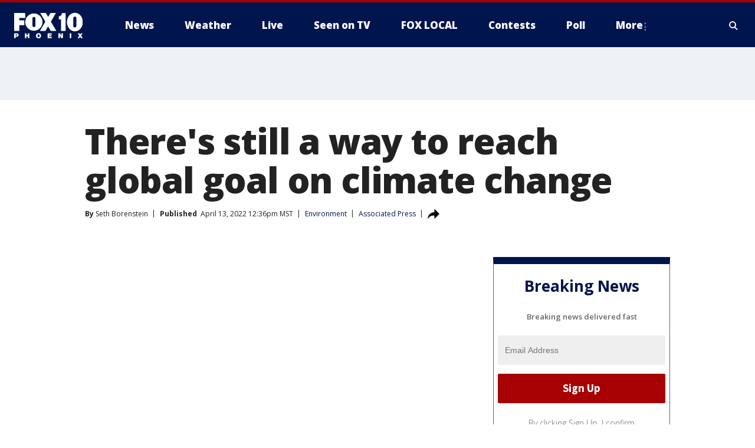

--- FILE ---
content_type: text/html; charset=utf-8
request_url: https://www.fox10phoenix.com/news/theres-still-a-way-to-reach-global-goal-on-climate-change
body_size: 35205
content:
<!doctype html>
<html data-n-head-ssr lang="en" data-n-head="lang">
  <head>
    <!-- Google Tag Manager -->
    <script>
    function loadGTMIfNotLocalOrPreview() {
      const host = window.location.host.toLowerCase();
      const excludedHosts = ["local", "preview", "stage-preview"];
      if (!excludedHosts.some(excludedHost => host.startsWith(excludedHost))) {
        (function(w,d,s,l,i){w[l]=w[l]||[];w[l].push({'gtm.start':
        new Date().getTime(),event:'gtm.js'});var f=d.getElementsByTagName(s)[0],
        j=d.createElement(s),dl=l!='dataLayer'?'&l='+l:'';j.async=true;j.src=
        'https://www.googletagmanager.com/gtm.js?id='+i+dl;f.parentNode.insertBefore(j,f);
        })(window,document,'script','dataLayer','GTM-TMF4BDJ');
      }
    }
    loadGTMIfNotLocalOrPreview();
    </script>
    <!-- End Google Tag Manager -->
    <title data-n-head="true">There&#x27;s still a way to reach global goal on climate change | FOX 10 Phoenix</title><meta data-n-head="true" http-equiv="X-UA-Compatible" content="IE=edge,chrome=1"><meta data-n-head="true" name="viewport" content="width=device-width, minimum-scale=1.0, initial-scale=1.0"><meta data-n-head="true" charset="UTF-8"><meta data-n-head="true" name="format-detection" content="telephone=no"><meta data-n-head="true" name="msapplication-square70x70logo" content="//static.foxtv.com/static/orion/img/ksaz/favicons/mstile-70x70.png"><meta data-n-head="true" name="msapplication-square150x150logo" content="//static.foxtv.com/static/orion/img/ksaz/favicons/mstile-150x150.png"><meta data-n-head="true" name="msapplication-wide310x150logo" content="//static.foxtv.com/static/orion/img/ksaz/favicons/mstile-310x150.png"><meta data-n-head="true" name="msapplication-square310x310logo" content="//static.foxtv.com/static/orion/img/ksaz/favicons/mstile-310x310.png"><meta data-n-head="true" data-hid="description" name="description" content="A new study finds that if the nations of the world live up to their promises, future climate change can be kept to within an international goal set by scientists. But it won&#x27;t be the safest international goal."><meta data-n-head="true" data-hid="fb:app_id" property="fb:app_id" content="483555878347647"><meta data-n-head="true" data-hid="prism.stationId" name="prism.stationId" content="KSAZ_FOX10"><meta data-n-head="true" data-hid="prism.stationCallSign" name="prism.stationCallSign" content="ksaz"><meta data-n-head="true" data-hid="prism.channel" name="prism.channel" content="fts"><meta data-n-head="true" data-hid="prism.section" name="prism.section" content="news"><meta data-n-head="true" data-hid="prism.subsection1" name="prism.subsection1" content=""><meta data-n-head="true" data-hid="prism.subsection2" name="prism.subsection2" content=""><meta data-n-head="true" data-hid="prism.subsection3" name="prism.subsection3" content=""><meta data-n-head="true" data-hid="prism.subsection4" name="prism.subsection4" content=""><meta data-n-head="true" data-hid="prism.aggregationType" name="prism.aggregationType" content="subsection"><meta data-n-head="true" data-hid="prism.genre" name="prism.genre" content=""><meta data-n-head="true" data-hid="pagetype" name="pagetype" content="article" scheme="dcterms.DCMIType"><meta data-n-head="true" data-hid="strikepagetype" name="strikepagetype" content="article" scheme="dcterms.DCMIType"><meta data-n-head="true" data-hid="content-creator" name="content-creator" content="tiger"><meta data-n-head="true" data-hid="dc.creator" name="dc.creator" scheme="dcterms.creator" content=""><meta data-n-head="true" data-hid="dc.title" name="dc.title" content="There&#x27;s still a way to reach global goal on climate change" lang="en"><meta data-n-head="true" data-hid="dc.subject" name="dc.subject" content=""><meta data-n-head="true" data-hid="dcterms.abstract" name="dcterms.abstract" content="A new study finds that if the nations of the world live up to their promises, future climate change can be kept to within an international goal set by scientists. But it won&#x27;t be the safest international goal."><meta data-n-head="true" data-hid="dc.type" name="dc.type" scheme="dcterms.DCMIType" content="Text.Article"><meta data-n-head="true" data-hid="dc.description" name="dc.description" content="A new study finds that if the nations of the world live up to their promises, future climate change can be kept to within an international goal set by scientists. But it won&#x27;t be the safest international goal."><meta data-n-head="true" data-hid="dc.language" name="dc.language" scheme="dcterms.RFC4646" content="en-US"><meta data-n-head="true" data-hid="dc.publisher" name="dc.publisher" content="FOX 10 Phoenix"><meta data-n-head="true" data-hid="dc.format" name="dc.format" scheme="dcterms.URI" content="text/html"><meta data-n-head="true" data-hid="dc.identifier" name="dc.identifier" scheme="dcterms.URI" content="urn:uri:base64:fe40a2e6-c9ec-5214-bb64-db38f229f38a"><meta data-n-head="true" data-hid="dc.source" name="dc.source" content="Associated Press"><meta data-n-head="true" data-hid="dc.date" name="dc.date" content="2022-04-13"><meta data-n-head="true" data-hid="dcterms.created" name="dcterms.created" scheme="dcterms.ISO8601" content="2022-04-13T12:36:27-07:00"><meta data-n-head="true" data-hid="dcterms.modified" name="dcterms.modified" scheme="dcterms.ISO8601" content="2022-04-13T12:45:03-07:00"><meta data-n-head="true" data-hid="og:title" property="og:title" content="There&#x27;s still a way to reach global goal on climate change"><meta data-n-head="true" data-hid="og:description" property="og:description" content="A new study finds that if the nations of the world live up to their promises, future climate change can be kept to within an international goal set by scientists. But it won&#x27;t be the safest international goal."><meta data-n-head="true" data-hid="og:type" property="og:type" content="article"><meta data-n-head="true" data-hid="og:image" property="og:image" content="https://images.foxtv.com/static.fox10phoenix.com/www.fox10phoenix.com/content/uploads/2022/04/1280/720/GettyImages-1239951954.jpg?ve=1&amp;tl=1"><meta data-n-head="true" data-hid="og:image:width" property="og:image:width" content="1280"><meta data-n-head="true" data-hid="og:image:height" property="og:image:height" content="720"><meta data-n-head="true" data-hid="og:url" property="og:url" content="https://www.fox10phoenix.com/news/theres-still-a-way-to-reach-global-goal-on-climate-change"><meta data-n-head="true" data-hid="og:site_name" property="og:site_name" content="FOX 10 Phoenix"><meta data-n-head="true" data-hid="og:locale" property="og:locale" content="en_US"><meta data-n-head="true" data-hid="robots" name="robots" content="index, follow, max-image-preview:large, max-video-preview:-1"><meta data-n-head="true" data-hid="fox.app_version" name="fox.app_version" content="v77"><meta data-n-head="true" data-hid="fox.fix_version" name="fox.fix_version" content="9.9.2"><meta data-n-head="true" data-hid="fox.app_build" name="fox.app_build" content="no build version"><meta data-n-head="true" name="twitter:card" content="summary_large_image"><meta data-n-head="true" name="twitter:site" content="@FOX10Phoenix"><meta data-n-head="true" name="twitter:site:id" content="@FOX10Phoenix"><meta data-n-head="true" name="twitter:title" content="There&#x27;s still a way to reach global goal on climate change"><meta data-n-head="true" name="twitter:description" content="A new study finds that if the nations of the world live up to their promises, future climate change can be kept to within an international goal set by scientists. But it won&#x27;t be the safest international goal."><meta data-n-head="true" name="twitter:image" content="https://images.foxtv.com/static.fox10phoenix.com/www.fox10phoenix.com/content/uploads/2022/04/1280/720/GettyImages-1239951954.jpg?ve=1&amp;tl=1"><meta data-n-head="true" name="twitter:url" content="https://www.fox10phoenix.com/news/theres-still-a-way-to-reach-global-goal-on-climate-change"><meta data-n-head="true" name="twitter:creator" content="@FOX10Phoenix"><meta data-n-head="true" name="twitter:creator:id" content="@FOX10Phoenix"><meta data-n-head="true" name="fox.name" content="Post Landing"><meta data-n-head="true" name="fox.category" content="news"><meta data-n-head="true" name="fox.page_content_category" content="news"><meta data-n-head="true" name="fox.page_name" content="ksaz:web:post:article:There&#x27;s still a way to reach global goal on climate change | FOX 10 Phoenix"><meta data-n-head="true" name="fox.page_content_level_1" content="ksaz:web:post"><meta data-n-head="true" name="fox.page_content_level_2" content="ksaz:web:post:article"><meta data-n-head="true" name="fox.page_content_level_3" content="ksaz:web:post:article:There&#x27;s still a way to reach global goal on climate change | FOX 10 Phoenix"><meta data-n-head="true" name="fox.page_content_level_4" content="ksaz:web:post:article:There&#x27;s still a way to reach global goal on climate change | FOX 10 Phoenix"><meta data-n-head="true" name="fox.page_type" content="post-article"><meta data-n-head="true" name="fox.page_content_distributor" content="owned"><meta data-n-head="true" name="fox.page_content_type_of_story" content="Wire"><meta data-n-head="true" name="fox.author" content=""><meta data-n-head="true" name="fox.page_content_author" content=""><meta data-n-head="true" name="fox.page_content_author_secondary" content="Seth Borenstein"><meta data-n-head="true" name="fox.page_content_version" content="1.1.0"><meta data-n-head="true" name="fox.publisher" content="Associated Press"><meta data-n-head="true" name="fox.page_content_id" content="fe40a2e6-c9ec-5214-bb64-db38f229f38a"><meta data-n-head="true" name="fox.page_content_station_originator" content="national"><meta data-n-head="true" name="fox.url" content="https://www.fox10phoenix.com/news/theres-still-a-way-to-reach-global-goal-on-climate-change"><meta data-n-head="true" name="fox.page_canonical_url" content="https://www.fox9.com/news/theres-still-a-way-to-reach-global-goal-on-climate-change"><meta data-n-head="true" name="smartbanner:enabled-platforms" content="none"><meta data-n-head="true" property="fb:app_id" content="483555878347647"><meta data-n-head="true" property="article:opinion" content="false"><meta data-n-head="true" name="keywords" content="Environment,News,World,Us"><meta data-n-head="true" name="classification" content="/FTS/Environment,/FTS/News,/FTS/World,/FTS/Us"><meta data-n-head="true" name="classification-isa" content="environment,news,world,us"><meta data-n-head="true" name="fox.page_content_tags" content="/FTS/Environment,/FTS/News,/FTS/World,/FTS/Us"><link data-n-head="true" rel="stylesheet" href="https://statics.foxsports.com/static/orion/style/css/scorestrip-external.css"><link data-n-head="true" rel="icon" type="image/x-icon" href="/favicons/ksaz/favicon.ico"><link data-n-head="true" rel="stylesheet" href="https://fonts.googleapis.com/css?family=Open+Sans:300,400,400i,600,600i,700,700i,800,800i&amp;display=swap"><link data-n-head="true" rel="stylesheet" href="https://fonts.googleapis.com/css2?family=Rubik:wght@700&amp;display=swap"><link data-n-head="true" rel="schema.dcterms" href="//purl.org/dc/terms/"><link data-n-head="true" rel="schema.prism" href="//prismstandard.org/namespaces/basic/2.1/"><link data-n-head="true" rel="schema.iptc" href="//iptc.org/std/nar/2006-10-01/"><link data-n-head="true" rel="shortcut icon" href="//static.foxtv.com/static/orion/img/ksaz/favicons/favicon.ico" type="image/x-icon"><link data-n-head="true" rel="apple-touch-icon" sizes="57x57" href="//static.foxtv.com/static/orion/img/ksaz/favicons/apple-touch-icon-57x57.png"><link data-n-head="true" rel="apple-touch-icon" sizes="60x60" href="//static.foxtv.com/static/orion/img/ksaz/favicons/apple-touch-icon-60x60.png"><link data-n-head="true" rel="apple-touch-icon" sizes="72x72" href="//static.foxtv.com/static/orion/img/ksaz/favicons/apple-touch-icon-72x72.png"><link data-n-head="true" rel="apple-touch-icon" sizes="76x76" href="//static.foxtv.com/static/orion/img/ksaz/favicons/apple-touch-icon-76x76.png"><link data-n-head="true" rel="apple-touch-icon" sizes="114x114" href="//static.foxtv.com/static/orion/img/ksaz/favicons/apple-touch-icon-114x114.png"><link data-n-head="true" rel="apple-touch-icon" sizes="120x120" href="//static.foxtv.com/static/orion/img/ksaz/favicons/apple-touch-icon-120x120.png"><link data-n-head="true" rel="apple-touch-icon" sizes="144x144" href="//static.foxtv.com/static/orion/img/ksaz/favicons/apple-touch-icon-144x144.png"><link data-n-head="true" rel="apple-touch-icon" sizes="152x152" href="//static.foxtv.com/static/orion/img/ksaz/favicons/apple-touch-icon-152x152.png"><link data-n-head="true" rel="apple-touch-icon" sizes="180x180" href="//static.foxtv.com/static/orion/img/ksaz/favicons/apple-touch-icon-180x180.png"><link data-n-head="true" rel="icon" type="image/png" href="//static.foxtv.com/static/orion/img/ksaz/favicons/favicon-16x16.png" sizes="16x16"><link data-n-head="true" rel="icon" type="image/png" href="//static.foxtv.com/static/orion/img/ksaz/favicons/favicon-32x32.png" sizes="32x32"><link data-n-head="true" rel="icon" type="image/png" href="//static.foxtv.com/static/orion/img/ksaz/favicons/favicon-96x96.png" sizes="96x96"><link data-n-head="true" rel="icon" type="image/png" href="//static.foxtv.com/static/orion/img/ksaz/favicons/android-chrome-192x192.png" sizes="192x192"><link data-n-head="true" href="https://fonts.gstatic.com" rel="preconnect" crossorigin="true"><link data-n-head="true" href="https://fonts.googleapis.com" rel="preconnect" crossorigin="true"><link data-n-head="true" rel="stylesheet" href="https://fonts.googleapis.com/css?family=Source+Sans+Pro:200,300,400,600,400italic,700,700italic,300,300italic,600italic/"><link data-n-head="true" rel="preconnect" href="https://cdn.segment.com/"><link data-n-head="true" rel="preconnect" href="https://w3.mp.lura.live/"><link data-n-head="true" rel="preconnect" href="https://widgets.media.weather.com/"><link data-n-head="true" rel="preconnect" href="https://elections.ap.org/"><link data-n-head="true" rel="preconnect" href="https://www.google-analytics.com/"><link data-n-head="true" rel="preconnect" href="http://static.chartbeat.com/"><link data-n-head="true" rel="preconnect" href="https://sb.scorecardresearch.com/"><link data-n-head="true" rel="preconnect" href="http://www.googletagmanager.com/"><link data-n-head="true" rel="preconnect" href="https://cdn.optimizely.com/"><link data-n-head="true" rel="preconnect" href="https://cdn.segment.com/"><link data-n-head="true" rel="preconnect" href="https://connect.facebook.net/"><link data-n-head="true" rel="canonical" href="https://www.fox9.com/news/theres-still-a-way-to-reach-global-goal-on-climate-change"><link data-n-head="true" rel="alternate" type="application/rss+xml" title="News" href="https://www.fox10phoenix.com/rss.xml?category=news"><link data-n-head="true" rel="alternate" type="application/rss+xml" title="Environment" href="https://www.fox10phoenix.com/rss.xml?tag=environment"><link data-n-head="true" rel="shorturl" href=""><link data-n-head="true" rel="image_src" href="https://images.foxtv.com/static.fox10phoenix.com/www.fox10phoenix.com/content/uploads/2022/04/1280/720/GettyImages-1239951954.jpg?ve=1&amp;tl=1"><link data-n-head="true" rel="amphtml" href="https://www.fox10phoenix.com/news/theres-still-a-way-to-reach-global-goal-on-climate-change.amp"><link data-n-head="true" rel="preload" as="image" href="https://m107833-mcdn.mp.lura.live/iupl/018/E1C/018E1C8B6B64BEAF3415A4AFC270CF41.jpg"><link data-n-head="true" rel="alternate" title="FOX 10 Phoenix - News" type="application/rss+xml" href="https://www.fox10phoenix.com/rss/category/news"><link data-n-head="true" rel="alternate" title="FOX 10 Phoenix - Local News" type="application/rss+xml" href="https://www.fox10phoenix.com/rss/category/local-news"><link data-n-head="true" rel="alternate" title="FOX 10 Phoenix - Shows Azam" type="application/rss+xml" href="https://www.fox10phoenix.com/rss/category/shows,azam"><link data-n-head="true" rel="alternate" title="FOX 10 Phoenix - Tag Crime Publicsafety" type="application/rss+xml" href="https://www.fox10phoenix.com/rss/tags/crime-publicsafety"><link data-n-head="true" rel="alternate" title="FOX 10 Phoenix - Shows Allison Feldman Murder Case" type="application/rss+xml" href="https://www.fox10phoenix.com/rss/category/shows,allison-feldman-murder-case"><link data-n-head="true" rel="alternate" title="FOX 10 Phoenix - Tag Health" type="application/rss+xml" href="https://www.fox10phoenix.com/rss/tags/health"><link data-n-head="true" rel="alternate" title="FOX 10 Phoenix - Tag Immigration" type="application/rss+xml" href="https://www.fox10phoenix.com/rss/tags/immigration"><link data-n-head="true" rel="alternate" title="FOX 10 Phoenix - Shows Video" type="application/rss+xml" href="https://www.fox10phoenix.com/rss/category/shows,video"><link data-n-head="true" rel="alternate" title="FOX 10 Phoenix - Shows Lifestyle" type="application/rss+xml" href="https://www.fox10phoenix.com/rss/category/shows,lifestyle"><link data-n-head="true" rel="alternate" title="FOX 10 Phoenix - Whatsonfox" type="application/rss+xml" href="https://www.fox10phoenix.com/rss/category/whatsonfox"><link data-n-head="true" rel="alternate" title="FOX 10 Phoenix - Poll" type="application/rss+xml" href="https://www.fox10phoenix.com/rss/category/poll"><link data-n-head="true" rel="alternate" title="FOX 10 Phoenix - Tag Links" type="application/rss+xml" href="https://www.fox10phoenix.com/rss/tags/links"><link data-n-head="true" rel="alternate" title="FOX 10 Phoenix - Sports" type="application/rss+xml" href="https://www.fox10phoenix.com/rss/category/sports"><link data-n-head="true" rel="alternate" title="FOX 10 Phoenix - Traffic" type="application/rss+xml" href="https://www.fox10phoenix.com/rss/category/traffic"><link data-n-head="true" rel="alternate" title="FOX 10 Phoenix - Weather" type="application/rss+xml" href="https://www.fox10phoenix.com/rss/category/weather"><link data-n-head="true" rel="alternate" title="FOX 10 Phoenix - Tag Weather" type="application/rss+xml" href="https://www.fox10phoenix.com/rss/tags/weather"><link data-n-head="true" rel="alternate" title="FOX 10 Phoenix - Tag Weather Monsoons" type="application/rss+xml" href="https://www.fox10phoenix.com/rss/tags/weather,monsoons"><link data-n-head="true" rel="alternate" title="FOX 10 Phoenix - Tag Weather Wildfires" type="application/rss+xml" href="https://www.fox10phoenix.com/rss/tags/weather,wildfires"><link data-n-head="true" rel="alternate" title="FOX 10 Phoenix - Weather Planners" type="application/rss+xml" href="https://www.fox10phoenix.com/rss/category/weather-planners"><link data-n-head="true" rel="alternate" title="FOX 10 Phoenix - Weather Alerts" type="application/rss+xml" href="https://www.fox10phoenix.com/rss/category/weather-alerts"><link data-n-head="true" rel="alternate" title="FOX 10 Phoenix - Apps" type="application/rss+xml" href="https://www.fox10phoenix.com/rss/category/apps"><link data-n-head="true" rel="alternate" title="FOX 10 Phoenix - Weather Photos" type="application/rss+xml" href="https://www.fox10phoenix.com/rss/category/weather-photos"><link data-n-head="true" rel="alternate" title="FOX 10 Phoenix - Money" type="application/rss+xml" href="https://www.fox10phoenix.com/rss/category/money"><link data-n-head="true" rel="alternate" title="FOX 10 Phoenix - Tag Business" type="application/rss+xml" href="https://www.fox10phoenix.com/rss/tags/business"><link data-n-head="true" rel="alternate" title="FOX 10 Phoenix - Tag Money Us Economy" type="application/rss+xml" href="https://www.fox10phoenix.com/rss/tags/money,us-economy"><link data-n-head="true" rel="alternate" title="FOX 10 Phoenix - Tag Business Jobs" type="application/rss+xml" href="https://www.fox10phoenix.com/rss/tags/business,jobs"><link data-n-head="true" rel="alternate" title="FOX 10 Phoenix - Tag Business Personal Finance" type="application/rss+xml" href="https://www.fox10phoenix.com/rss/tags/business,personal-finance"><link data-n-head="true" rel="alternate" title="FOX 10 Phoenix - Shows Politics" type="application/rss+xml" href="https://www.fox10phoenix.com/rss/category/shows,politics"><link data-n-head="true" rel="alternate" title="FOX 10 Phoenix - Tag Politics Az Politics" type="application/rss+xml" href="https://www.fox10phoenix.com/rss/tags/politics,az-politics"><link data-n-head="true" rel="alternate" title="FOX 10 Phoenix - Shows Newsmaker" type="application/rss+xml" href="https://www.fox10phoenix.com/rss/category/shows,newsmaker"><link data-n-head="true" rel="alternate" title="FOX 10 Phoenix - Tag Politics" type="application/rss+xml" href="https://www.fox10phoenix.com/rss/tags/politics"><link data-n-head="true" rel="alternate" title="FOX 10 Phoenix - Tag Politics Govt Shutdown" type="application/rss+xml" href="https://www.fox10phoenix.com/rss/tags/politics,govt-shutdown"><link data-n-head="true" rel="alternate" title="FOX 10 Phoenix - Tag Tariffs" type="application/rss+xml" href="https://www.fox10phoenix.com/rss/tags/tariffs"><link data-n-head="true" rel="alternate" title="FOX 10 Phoenix - Tag People Donald J Trump" type="application/rss+xml" href="https://www.fox10phoenix.com/rss/tags/people,donald-j-trump"><link data-n-head="true" rel="alternate" title="FOX 10 Phoenix - Shows Only On Fox 10" type="application/rss+xml" href="https://www.fox10phoenix.com/rss/category/shows,only-on-fox-10"><link data-n-head="true" rel="alternate" title="FOX 10 Phoenix - Shows Cool House" type="application/rss+xml" href="https://www.fox10phoenix.com/rss/category/shows,cool-house"><link data-n-head="true" rel="alternate" title="FOX 10 Phoenix - Shows Drone Zone" type="application/rss+xml" href="https://www.fox10phoenix.com/rss/category/shows,drone-zone"><link data-n-head="true" rel="alternate" title="FOX 10 Phoenix - Tag Series Forecast Farm Table" type="application/rss+xml" href="https://www.fox10phoenix.com/rss/tags/series,forecast-farm-table"><link data-n-head="true" rel="alternate" title="FOX 10 Phoenix - Shows Fox 10 Investigates" type="application/rss+xml" href="https://www.fox10phoenix.com/rss/category/shows,fox-10-investigates"><link data-n-head="true" rel="alternate" title="FOX 10 Phoenix - Shows Made In Arizona" type="application/rss+xml" href="https://www.fox10phoenix.com/rss/category/shows,made-in-arizona"><link data-n-head="true" rel="alternate" title="FOX 10 Phoenix - Shows Missing Persons" type="application/rss+xml" href="https://www.fox10phoenix.com/rss/category/shows,missing-persons"><link data-n-head="true" rel="alternate" title="FOX 10 Phoenix - Tag Series Special Reports" type="application/rss+xml" href="https://www.fox10phoenix.com/rss/tags/series,special-reports"><link data-n-head="true" rel="alternate" title="FOX 10 Phoenix - Tag Business Spotlight" type="application/rss+xml" href="https://www.fox10phoenix.com/rss/tags/business,spotlight"><link data-n-head="true" rel="alternate" title="FOX 10 Phoenix - Tag Business Spotlight Comfort Home Tips" type="application/rss+xml" href="https://www.fox10phoenix.com/rss/tags/business,spotlight,comfort-home-tips"><link data-n-head="true" rel="alternate" title="FOX 10 Phoenix - Shows Az Eats" type="application/rss+xml" href="https://www.fox10phoenix.com/rss/category/shows,az-eats"><link data-n-head="true" rel="alternate" title="FOX 10 Phoenix - Tag Series The Balancing Act" type="application/rss+xml" href="https://www.fox10phoenix.com/rss/tags/series,the-balancing-act"><link data-n-head="true" rel="alternate" title="FOX 10 Phoenix - Shows Care Force" type="application/rss+xml" href="https://www.fox10phoenix.com/rss/category/shows,care-force"><link data-n-head="true" rel="alternate" title="FOX 10 Phoenix - Tag Series Video Vault" type="application/rss+xml" href="https://www.fox10phoenix.com/rss/tags/series,video-vault"><link data-n-head="true" rel="alternate" title="FOX 10 Phoenix - Shows Curious B" type="application/rss+xml" href="https://www.fox10phoenix.com/rss/category/shows,curious-b"><link data-n-head="true" rel="alternate" title="FOX 10 Phoenix - Shows Fox 10 Talks" type="application/rss+xml" href="https://www.fox10phoenix.com/rss/category/shows,fox-10-talks"><link data-n-head="true" rel="alternate" title="FOX 10 Phoenix - Tag Series The Front 9" type="application/rss+xml" href="https://www.fox10phoenix.com/rss/tags/series,the-front-9"><link data-n-head="true" rel="alternate" title="FOX 10 Phoenix - Shows Great American Story" type="application/rss+xml" href="https://www.fox10phoenix.com/rss/category/shows,great-american-story"><link data-n-head="true" rel="alternate" title="FOX 10 Phoenix - Tag Series I Could Do That" type="application/rss+xml" href="https://www.fox10phoenix.com/rss/tags/series,i-could-do-that"><link data-n-head="true" rel="alternate" title="FOX 10 Phoenix - Shows On The Record" type="application/rss+xml" href="https://www.fox10phoenix.com/rss/category/shows,on-the-record"><link data-n-head="true" rel="alternate" title="FOX 10 Phoenix - Tag Series The Time Machine" type="application/rss+xml" href="https://www.fox10phoenix.com/rss/tags/series,the-time-machine"><link data-n-head="true" rel="alternate" title="FOX 10 Phoenix - Shows Weather And Whatever" type="application/rss+xml" href="https://www.fox10phoenix.com/rss/category/shows,weather-and-whatever"><link data-n-head="true" rel="alternate" title="FOX 10 Phoenix - Shows Whats In A Name Arizona" type="application/rss+xml" href="https://www.fox10phoenix.com/rss/category/shows,whats-in-a-name-arizona"><link data-n-head="true" rel="alternate" title="FOX 10 Phoenix - Tag Us Az" type="application/rss+xml" href="https://www.fox10phoenix.com/rss/tags/us,az"><link data-n-head="true" rel="alternate" title="FOX 10 Phoenix - About Us" type="application/rss+xml" href="https://www.fox10phoenix.com/rss/category/about-us"><link data-n-head="true" rel="alternate" title="FOX 10 Phoenix - Advertise" type="application/rss+xml" href="https://www.fox10phoenix.com/rss/category/advertise"><link data-n-head="true" rel="alternate" title="FOX 10 Phoenix - Closed Captioning" type="application/rss+xml" href="https://www.fox10phoenix.com/rss/category/closed-captioning"><link data-n-head="true" rel="alternate" title="FOX 10 Phoenix - Contact Us" type="application/rss+xml" href="https://www.fox10phoenix.com/rss/category/contact-us"><link data-n-head="true" rel="alternate" title="FOX 10 Phoenix - Copies Of Newscasts" type="application/rss+xml" href="https://www.fox10phoenix.com/rss/category/copies-of-newscasts"><link data-n-head="true" rel="alternate" title="FOX 10 Phoenix - Fcc Online Public File" type="application/rss+xml" href="https://www.fox10phoenix.com/rss/category/fcc-online-public-file"><link data-n-head="true" rel="alternate" title="FOX 10 Phoenix - Team" type="application/rss+xml" href="https://www.fox10phoenix.com/rss/category/team"><link data-n-head="true" rel="alternate" title="FOX 10 Phoenix - Jobs" type="application/rss+xml" href="https://www.fox10phoenix.com/rss/category/jobs"><link data-n-head="true" rel="alternate" title="FOX 10 Phoenix - Links" type="application/rss+xml" href="https://www.fox10phoenix.com/rss/category/links"><link data-n-head="true" rel="alternate" title="FOX 10 Phoenix - Fox Local" type="application/rss+xml" href="https://www.fox10phoenix.com/rss/category/fox-local"><link data-n-head="true" rel="alternate" title="FOX 10 Phoenix - Live" type="application/rss+xml" href="https://www.fox10phoenix.com/rss/category/live"><link data-n-head="true" rel="alternate" title="FOX 10 Phoenix - Webcams" type="application/rss+xml" href="https://www.fox10phoenix.com/rss/category/webcams"><link data-n-head="true" rel="alternate" title="FOX 10 Phoenix - News Help Homeless Veterans 2025 Fox" type="application/rss+xml" href="https://www.fox10phoenix.com/rss/category/news/help-homeless-veterans-2025-fox"><link data-n-head="true" rel="alternate" title="FOX 10 Phoenix - Feedtheneed" type="application/rss+xml" href="https://www.fox10phoenix.com/rss/category/feedtheneed"><link data-n-head="true" rel="alternate" title="FOX 10 Phoenix - Contests" type="application/rss+xml" href="https://www.fox10phoenix.com/rss/category/contests"><link data-n-head="true" rel="alternate" title="FOX 10 Phoenix - Events" type="application/rss+xml" href="https://www.fox10phoenix.com/rss/category/events"><link data-n-head="true" rel="alternate" title="FOX 10 Phoenix - Newsletter Signup" type="application/rss+xml" href="https://www.fox10phoenix.com/rss/category/newsletter-signup"><link data-n-head="true" rel="alternate" title="FOX 10 Phoenix - Fox10salutesyou" type="application/rss+xml" href="https://www.fox10phoenix.com/rss/category/fox10salutesyou"><link data-n-head="true" rel="alternate" title="FOX 10 Phoenix - Breaking News" type="application/rss+xml" href="https://www.fox10phoenix.com/rss/category/breaking-news"><link data-n-head="true" rel="alternate" title="FOX 10 Phoenix - Holidays" type="application/rss+xml" href="https://www.fox10phoenix.com/rss/category/holidays"><link data-n-head="true" rel="alternate" title="FOX 10 Phoenix - Share" type="application/rss+xml" href="https://www.fox10phoenix.com/rss/category/share"><link data-n-head="true" rel="alternate" title="FOX 10 Phoenix - Tag Explainers" type="application/rss+xml" href="https://www.fox10phoenix.com/rss/tags/explainers"><link data-n-head="true" rel="alternate" title="FOX 10 Phoenix - Tag Nightly Roundup" type="application/rss+xml" href="https://www.fox10phoenix.com/rss/tags/nightly-roundup"><link data-n-head="true" rel="alternate" title="FOX 10 Phoenix - Discover the latest breaking news." type="application/rss+xml" href="https://www.fox10phoenix.com/latest.xml"><link data-n-head="true" rel="stylesheet" href="//static.foxtv.com/static/orion/css/default/article.rs.css"><link data-n-head="true" rel="stylesheet" href="/css/print.css" media="print"><script data-n-head="true" type="text/javascript" data-hid="pal-script" src="//imasdk.googleapis.com/pal/sdkloader/pal.js"></script><script data-n-head="true" type="text/javascript" src="https://statics.foxsports.com/static/orion/scorestrip.js" async="false" defer="true"></script><script data-n-head="true" type="text/javascript">
        (function (h,o,u,n,d) {
          h=h[d]=h[d]||{q:[],onReady:function(c){h.q.push(c)}}
          d=o.createElement(u);d.async=1;d.src=n
          n=o.getElementsByTagName(u)[0];n.parentNode.insertBefore(d,n)
        })(window,document,'script','https://www.datadoghq-browser-agent.com/datadog-rum-v4.js','DD_RUM')
        DD_RUM.onReady(function() {
          DD_RUM.init({
            clientToken: 'pub6d08621e10189e2259b02648fb0f12e4',
            applicationId: 'f7e50afb-e642-42a0-9619-b32a46fc1075',
            site: 'datadoghq.com',
            service: 'www.fox10phoenix.com',
            env: 'prod',
            // Specify a version number to identify the deployed version of your application in Datadog
            version: '1.0.0',
            sampleRate: 20,
            sessionReplaySampleRate: 0,
            trackInteractions: true,
            trackResources: true,
            trackLongTasks: true,
            defaultPrivacyLevel: 'mask-user-input',
          });
          // DD_RUM.startSessionReplayRecording();
        })</script><script data-n-head="true" type="text/javascript" src="https://foxkit.fox.com/sdk/profile/v2.15.0/profile.js" async="false" defer="true"></script><script data-n-head="true" src="https://js.appboycdn.com/web-sdk/5.6/braze.min.js" async="true" defer="true"></script><script data-n-head="true" src="https://c.amazon-adsystem.com/aax2/apstag.js" async="true" defer="true"></script><script data-n-head="true" src="https://www.googletagmanager.com/gtag/js?id=UA-35167807-1" async="true"></script><script data-n-head="true" type="text/javascript">// 86acbd31cd7c09cf30acb66d2fbedc91daa48b86:1701191594.9565175
!function(n,r,e,t,c){var i,o="Promise"in n,u={then:function(){return u},catch:function(n){
return n(new Error("Airship SDK Error: Unsupported browser")),u}},s=o?new Promise((function(n,r){i=function(e,t){e?r(e):n(t)}})):u
;s._async_setup=function(n){if(o)try{i(null,n(c))}catch(n){i(n)}},n[t]=s;var a=r.createElement("script");a.src=e,a.async=!0,a.id="_uasdk",
a.rel=t,r.head.appendChild(a)}(window,document,'https://aswpsdkus.com/notify/v1/ua-sdk.min.js',
  'UA', {
    vapidPublicKey: 'BGF2A6a0HRQbzzDBE_KxUMcWza0S_ACSpJ1XuusH8565cpt9xPVX5ruPg4NUIOQ7twFE-sFRc_EFRBrWNZuhsUE=',
    websitePushId: 'web.ksaz.prod',
    appKey: 'AbpokmoWRbKgC9ochSJH9g',
    token: 'MTpBYnBva21vV1JiS2dDOW9jaFNKSDlnOjl4VU1ETzQ5a2RYSGVzWkhPRE5ZazN0c1RmWWxOV1oyRlJZTkw2enI1WXM'
  });
</script><script data-n-head="true" type="text/javascript">UA.then(sdk => {
        sdk.plugins.load('html-prompt', 'https://aswpsdkus.com/notify/v1/ua-html-prompt.min.js', {
          appearDelay: 5000,
          disappearDelay: 2000000000000000000000000,
          askAgainDelay: 0,
          stylesheet: './css/airship.css',
          auto: false,
          type: 'alert',
          position: 'top',
          i18n: {
            en: {
              title: 'Stay Informed',
              message: 'Receive alerts to the biggest stories worth your time',
              accept: 'Allow',
              deny: 'No Thanks'
            }
          },
          logo: '/favicons/ksaz/favicon.ico'
        }).then(plugin => {
          const auditSession = () => {
            const airshipPageViews = parseInt(window.sessionStorage.getItem('currentAirShipPageViews'), 10)
            if (airshipPageViews > 1) {
              plugin.prompt();
              console.info('Airship: prompt called')
              clearInterval(auditInterval);
              window.sessionStorage.setItem('currentAirShipPageViews', 0)
            }
          }
          const auditInterval = setInterval(auditSession, 2000);
        })
      })</script><script data-n-head="true" src="/taboola/taboola.js" type="text/javascript" async="true" defer="true"></script><script data-n-head="true" src="https://scripts.webcontentassessor.com/scripts/44a318be1bdb4ea7f15f31fd7bcd1de268efb6e0b5deff25fea3d5c040a66f42"></script><script data-n-head="true" src="//static.foxtv.com/static/orion/scripts/core/ag.core.js"></script><script data-n-head="true" src="//static.foxtv.com/static/isa/core.js"></script><script data-n-head="true" src="//static.foxtv.com/static/orion/scripts/station/default/loader.js"></script><script data-n-head="true" src="https://widgets.media.weather.com/wxwidget.loader.js?cid=996314550" defer=""></script><script data-n-head="true" src="https://w3.mp.lura.live/player/3.12.16/v3/scripts/anvload.js" defer=""></script><script data-n-head="true" src="//static.foxtv.com/static/leap/loader.js"></script><script data-n-head="true" >(function () {
        var _sf_async_config = window._sf_async_config = (window._sf_async_config || {})
        _sf_async_config.uid = 65824
        _sf_async_config.domain = 'fox10phoenix.com'
        _sf_async_config.flickerControl = false
        _sf_async_config.useCanonical = true

        // Function to set ISA-dependent values with proper error handling
        function setISAValues() {
          if (window.FTS && window.FTS.ISA && window.FTS.ISA._meta) {
            try {
              _sf_async_config.sections = window.FTS.ISA._meta.section || ''
              _sf_async_config.authors = window.FTS.ISA._meta.fox['fox.page_content_author'] ||
                                       window.FTS.ISA._meta.fox['fox.page_content_author_secondary'] ||
                                       window.FTS.ISA._meta.raw.publisher || ''
            } catch (e) {
              console.warn('FTS.ISA values not available yet:', e)
              _sf_async_config.sections = ''
              _sf_async_config.authors = ''
            }
          } else {
            // Set default values if ISA is not available
            _sf_async_config.sections = ''
            _sf_async_config.authors = ''

            // Retry after a short delay if ISA is not loaded yet
            setTimeout(setISAValues, 100)
          }
        }

        // Set ISA values initially
        setISAValues()

        _sf_async_config.useCanonicalDomain = true
        function loadChartbeat() {
          var e = document.createElement('script');
            var n = document.getElementsByTagName('script')[0];
            e.type = 'text/javascript';
            e.async = true;
            e.src = '//static.chartbeat.com/js/chartbeat.js';
            n.parentNode.insertBefore(e, n);
        }
        loadChartbeat();
        })()</script><script data-n-head="true" src="//static.chartbeat.com/js/chartbeat_mab.js"></script><script data-n-head="true" src="//static.chartbeat.com/js/chartbeat.js"></script><script data-n-head="true" src="https://interactives.ap.org/election-results/assets/microsite/resizeClient.js" defer=""></script><script data-n-head="true" data-hid="strike-loader" src="https://strike.fox.com/static/fts/display/loader.js" type="text/javascript"></script><script data-n-head="true" >
          (function() {
              window.foxstrike = window.foxstrike || {};
              window.foxstrike.cmd = window.foxstrike.cmd || [];
          })()
        </script><script data-n-head="true" type="application/ld+json">{"@context":"http://schema.org","@type":"NewsArticle","mainEntityOfPage":"https://www.fox9.com/news/theres-still-a-way-to-reach-global-goal-on-climate-change","headline":"There's still a way to reach global goal on climate change","articleBody":"If nations do all that they&#x2019;ve promised to fight climate change, the world can still meet one of two internationally agreed upon goals for limiting warming. But the planet is blowing past the other threshold that scientists say will protect Earth more, a new study finds.The <a href=\"https://www.fox26houston.com/tag/environment\" target=\"_blank\">world</a> is potentially on track to keep global warming at, or a shade below, 2 degrees Celsius (3.6 degrees Fahrenheit) hotter than pre-industrial times, a goal that once seemed out of reach, according to a study published Wednesday in the journal Nature.That will only happen if countries not only fulfill their specific pledged national targets for curbing carbon emissions by 2030, but also come through on more distant promises of reaching net-zero carbon emissions by mid-century, the study says.This 2 degree warmer world still represents what scientists characterize as a profoundly disrupted climate with fiercer storms, higher seas, animal and plant extinctions, disappearing coral, melting ice and more people dying from heat, smog and infectious disease. It&apos;s not the goal that world leaders say they really want: 1.5 degrees Celsius (2.7 degrees Fahrenheit) since pre-industrial times. The world will blast past that more prominent and promoted goal unless dramatic new emission cuts are promised and achieved this decade and probably within the next three years, study authors said.<strong>RELATED: </strong><a href=\"https://www.fox32chicago.com/news/birds-in-chicago-laying-eggs-earlier-due-to-climate-change\" target=\"_blank\"><strong>Birds in Chicago laying eggs earlier due to climate change, research suggests</strong></a>Both goals of 1.5-degrees and 2-degrees are part of the 2015 Paris climate pact and the 2021 Glasgow follow-up agreement. The 2-degree goal goes back years earlier.&quot;For the first time we can possibly keep warming below the symbolic 2-degree mark with the promises on the table. That assumes of course that the countries follow through on the promises,&quot; said study lead author Malte Meinshausen, a University of Melbourne climate scientist.That&#x2019;s a big if, outside climate scientists and the authors, say. It means political leaders actually doing what they promiseThe study &quot;examines only this optimistic scenario. It does not check whether governments are making efforts to implement their long-term targets and whether they are credible,&quot; said Niklas Hohne of Germany, a New Climate Institute scientist who analyzes pledges for Climate Action Tracker and wasn&#x2019;t part of this study. &quot;We know that governments are far from implementing their long-term targets.&quot;Hohne&#x2019;s team and others who track pledges have similarly found that limiting warming to 2 degrees is still possible, as Meinshausen&#x2019;s team has. The difference is that Meinshausen&#x2019;s study is the first to be peer-reviewed and published in a scientific journal.Sure, the 2-degree world requires countries to do what they promise. But cheaper wind and solar have shown carbon emissions cuts can come faster than thought and some countries will exceed their promised cuts, Meinshausen said. He also said the way climate action works is starting with promises and then policies, so it&#x2019;s not unreasonable to take countries at their word.<strong>RELATED: </strong><a href=\"https://www.fox26houston.com/news/climate-change-earth-will-be-unlivable-if-emissions-dont-fall-faster-un-report-warns\"><strong>Climate change: Earth will be &apos;unlivable&apos; if emissions don&apos;t fall faster, UN report warns</strong></a>Mostly, he said, limiting warming to 2 degrees is still a big improvement compared to just five or ten years ago, when &quot;everybody laughed like &#x2018;ha we&#x2019;ll never see targets on the table that bring us closer to 2 degrees&#x2019;,&quot; Meinshausen said. &quot;Targets and implemented policies actually can turn the needle on future temperatures. I think that optimism is important for countries to see. Yes, there is hope.&quot;About 20% to 30% of that hope is due to the Paris climate agreement, but the rest is due to earlier investments by countries that made green energy technologies cheaper than dirty fossil fuels such as coal, oil and natural gas, Meinshausen said.Yet, even if that&#x2019;s good news, it&#x2019;s not all good, he said.&quot;Neither do we have a margin of error (on barely limiting to 2 degrees) nor do the pledges put us on a path close to 1.5 degrees,&quot; Meinshausen said.In 2018 the United Nations&#x2019; scientific expert team studied the differences between the 1.5- and 2-degree thresholds and found considerably worse and more extensive damages to Earth at 2 degrees of warming. So the world has recently tried to make the 1.5 degrees goal possible.Earth has already warmed at least 1.1 degrees Celsius (2 degrees Fahrenheit) since pre-industrial times, often considered the late 1800s, so 2 degrees of warming really means another 0.9 degrees Celsius (1.6 degrees Fahrenheit) hotter than now.<strong>RELATED: </strong><a href=\"https://www.fox13news.com/news/climate-change-rocking-the-insurance-industry-and-homeowners-feel-the-heat\" target=\"_blank\"><strong>Climate change rocking the insurance industry &#x2014; and homeowners feel the heat</strong></a>Meinshausen&#x2019;s analysis &quot;looks good and solid, but there are always assumptions that could be important,&quot; said Glen Peters, a climate scientist who tracks emissions with Global Carbon Project.The biggest assumption is that nations somehow get to promised net zero carbon emissions, most of them by 2050 but a decade or two later for China and India, said Peters, research director of the Cicero Center for International Climate Research in Oslo, Norway.&quot;Making pledges for 2050 is cheap, backing them up with necessary short-term action is hard,&quot; he said, noting that for most countries, there will be five or six elections between now and 2050.","datePublished":"2022-04-13T12:36:27-07:00","dateModified":"2022-04-13T12:36:27-07:00","description":"A new study finds that if the nations of the world live up to their promises, future climate change can be kept to within an international goal set by scientists. But it won't be the safest international goal.","author":{"@type":"Person","name":"Associated Press"},"publisher":{"@type":"NewsMediaOrganization","name":"FOX 10 Phoenix","alternateName":"KSAZ, FOX 10","url":"https://www.fox10phoenix.com/","sameAs":["https://www.facebook.com/FOX10Phoenix/","https://twitter.com/FOX10Phoenix","https://www.instagram.com/fox10phoenix/","https://www.youtube.com/fox10phoenix","https://en.wikipedia.org/wiki/KSAZ-TV","https://www.wikidata.org/wiki/Q10854613","https://www.wikidata.org/wiki/Q10854613"],"foundingDate":"","logo":{"@type":"ImageObject","url":"https://static.foxtv.com/static/orion/img/ksaz/favicons/favicon-96x96.png","width":"96","height":"96"},"contactPoint":[{"@type":"ContactPoint","telephone":"+1-602-257-1234","contactType":"news desk"}],"address":{"@type":"PostalAddress","addressLocality":"Phoenix","addressRegion":"Arizona","postalCode":"85003","streetAddress":"511 W Adams Street","addressCountry":{"@type":"Country","name":"US"}}},"image":{"@type":"ImageObject","url":"https://static.fox10phoenix.com/www.fox10phoenix.com/content/uploads/2022/04/GettyImages-1239951954.jpg","width":"1280","height":"720"},"url":"https://www.fox9.com/news/theres-still-a-way-to-reach-global-goal-on-climate-change","isAccessibleForFree":true,"keywords":"environment,world,us,news"}</script><link rel="preload" href="/_wzln/377fa23128fb537c3f3a.js" as="script"><link rel="preload" href="/_wzln/e77328156214ee5768d4.js" as="script"><link rel="preload" href="/_wzln/c61e62697e833b1847f4.js" as="script"><link rel="preload" href="/_wzln/6f8d85ed4279b4a21214.js" as="script"><link rel="preload" href="/_wzln/ddbef79f1189e7ed5618.js" as="script"><link rel="preload" href="/_wzln/7979286120d725cab58b.js" as="script"><link rel="preload" href="/_wzln/4583a2cdfc262bc5ef5a.js" as="script"><link rel="preload" href="/_wzln/52840f98e2072f288af6.js" as="script"><style data-vue-ssr-id="3d723bd8:0 153764a8:0 4783c553:0 01f125af:0 7e965aea:0 fe2c1b5a:0 c789a71e:0 2151d74a:0 98bd7d0c:0 4f269fee:0 c23b5e74:0 403377d7:0 40d74e0e:0 278cf65e:0 5c37fece:0 71c1ce60:0 2261a2ff:0 42dc6fe6:0 3c367053:0 5c0b7ab5:0 c061adc6:0 d9a0143c:0">.v-select{position:relative;font-family:inherit}.v-select,.v-select *{box-sizing:border-box}@keyframes vSelectSpinner{0%{transform:rotate(0deg)}to{transform:rotate(1turn)}}.vs__fade-enter-active,.vs__fade-leave-active{pointer-events:none;transition:opacity .15s cubic-bezier(1,.5,.8,1)}.vs__fade-enter,.vs__fade-leave-to{opacity:0}.vs--disabled .vs__clear,.vs--disabled .vs__dropdown-toggle,.vs--disabled .vs__open-indicator,.vs--disabled .vs__search,.vs--disabled .vs__selected{cursor:not-allowed;background-color:#f8f8f8}.v-select[dir=rtl] .vs__actions{padding:0 3px 0 6px}.v-select[dir=rtl] .vs__clear{margin-left:6px;margin-right:0}.v-select[dir=rtl] .vs__deselect{margin-left:0;margin-right:2px}.v-select[dir=rtl] .vs__dropdown-menu{text-align:right}.vs__dropdown-toggle{-webkit-appearance:none;-moz-appearance:none;appearance:none;display:flex;padding:0 0 4px;background:none;border:1px solid rgba(60,60,60,.26);border-radius:4px;white-space:normal}.vs__selected-options{display:flex;flex-basis:100%;flex-grow:1;flex-wrap:wrap;padding:0 2px;position:relative}.vs__actions{display:flex;align-items:center;padding:4px 6px 0 3px}.vs--searchable .vs__dropdown-toggle{cursor:text}.vs--unsearchable .vs__dropdown-toggle{cursor:pointer}.vs--open .vs__dropdown-toggle{border-bottom-color:transparent;border-bottom-left-radius:0;border-bottom-right-radius:0}.vs__open-indicator{fill:rgba(60,60,60,.5);transform:scale(1);transition:transform .15s cubic-bezier(1,-.115,.975,.855);transition-timing-function:cubic-bezier(1,-.115,.975,.855)}.vs--open .vs__open-indicator{transform:rotate(180deg) scale(1)}.vs--loading .vs__open-indicator{opacity:0}.vs__clear{fill:rgba(60,60,60,.5);padding:0;border:0;background-color:transparent;cursor:pointer;margin-right:8px}.vs__dropdown-menu{display:block;box-sizing:border-box;position:absolute;top:calc(100% - 1px);left:0;z-index:1000;padding:5px 0;margin:0;width:100%;max-height:350px;min-width:160px;overflow-y:auto;box-shadow:0 3px 6px 0 rgba(0,0,0,.15);border:1px solid rgba(60,60,60,.26);border-top-style:none;border-radius:0 0 4px 4px;text-align:left;list-style:none;background:#fff}.vs__no-options{text-align:center}.vs__dropdown-option{line-height:1.42857143;display:block;padding:3px 20px;clear:both;color:#333;white-space:nowrap;cursor:pointer}.vs__dropdown-option--highlight{background:#5897fb;color:#fff}.vs__dropdown-option--deselect{background:#fb5858;color:#fff}.vs__dropdown-option--disabled{background:inherit;color:rgba(60,60,60,.5);cursor:inherit}.vs__selected{display:flex;align-items:center;background-color:#f0f0f0;border:1px solid rgba(60,60,60,.26);border-radius:4px;color:#333;line-height:1.4;margin:4px 2px 0;padding:0 .25em;z-index:0}.vs__deselect{display:inline-flex;-webkit-appearance:none;-moz-appearance:none;appearance:none;margin-left:4px;padding:0;border:0;cursor:pointer;background:none;fill:rgba(60,60,60,.5);text-shadow:0 1px 0 #fff}.vs--single .vs__selected{background-color:transparent;border-color:transparent}.vs--single.vs--loading .vs__selected,.vs--single.vs--open .vs__selected{position:absolute;opacity:.4}.vs--single.vs--searching .vs__selected{display:none}.vs__search::-webkit-search-cancel-button{display:none}.vs__search::-ms-clear,.vs__search::-webkit-search-decoration,.vs__search::-webkit-search-results-button,.vs__search::-webkit-search-results-decoration{display:none}.vs__search,.vs__search:focus{-webkit-appearance:none;-moz-appearance:none;appearance:none;line-height:1.4;font-size:1em;border:1px solid transparent;border-left:none;outline:none;margin:4px 0 0;padding:0 7px;background:none;box-shadow:none;width:0;max-width:100%;flex-grow:1;z-index:1}.vs__search::-moz-placeholder{color:inherit}.vs__search::placeholder{color:inherit}.vs--unsearchable .vs__search{opacity:1}.vs--unsearchable:not(.vs--disabled) .vs__search{cursor:pointer}.vs--single.vs--searching:not(.vs--open):not(.vs--loading) .vs__search{opacity:.2}.vs__spinner{align-self:center;opacity:0;font-size:5px;text-indent:-9999em;overflow:hidden;border:.9em solid hsla(0,0%,39.2%,.1);border-left-color:rgba(60,60,60,.45);transform:translateZ(0);animation:vSelectSpinner 1.1s linear infinite;transition:opacity .1s}.vs__spinner,.vs__spinner:after{border-radius:50%;width:5em;height:5em}.vs--loading .vs__spinner{opacity:1}
.fts-scorestrip-wrap{width:100%}.fts-scorestrip-wrap .fts-scorestrip-container{padding:0 16px;max-width:1280px;margin:0 auto}@media screen and (min-width:1024px){.fts-scorestrip-wrap .fts-scorestrip-container{padding:15px 24px}}
.fts-scorestrip-wrap[data-v-75d386ae]{width:100%}.fts-scorestrip-wrap .fts-scorestrip-container[data-v-75d386ae]{padding:0 16px;max-width:1280px;margin:0 auto}@media screen and (min-width:1024px){.fts-scorestrip-wrap .fts-scorestrip-container[data-v-75d386ae]{padding:15px 24px}}@media(min-width:768px)and (max-width:1280px){.main-content-new-layout[data-v-75d386ae]{padding:10px}}
#xd-channel-container[data-v-0130ae53]{margin:0 auto;max-width:1280px;height:1px}#xd-channel-fts-iframe[data-v-0130ae53]{position:relative;top:-85px;left:86.1%;width:100%;display:none}@media (min-width:768px) and (max-width:1163px){#xd-channel-fts-iframe[data-v-0130ae53]{left:84%}}@media (min-width:768px) and (max-width:1056px){#xd-channel-fts-iframe[data-v-0130ae53]{left:81%}}@media (min-width:768px) and (max-width:916px){#xd-channel-fts-iframe[data-v-0130ae53]{left:79%}}@media (min-width:769px) and (max-width:822px){#xd-channel-fts-iframe[data-v-0130ae53]{left:77%}}@media (min-width:400px) and (max-width:767px){#xd-channel-fts-iframe[data-v-0130ae53]{display:none!important}}.branding[data-v-0130ae53]{padding-top:0}@media (min-width:768px){.branding[data-v-0130ae53]{padding-top:10px}}
.title--hide[data-v-b8625060]{display:none}
#fox-id-logged-in[data-v-f7244ab2]{display:none}.button-reset[data-v-f7244ab2]{background:none;border:none;padding:0;cursor:pointer;outline:inherit}.watch-live[data-v-f7244ab2]{background-color:#a70000;border-radius:3px;margin-top:16px;margin-right:-10px;padding:8px 9px;max-height:31px}.watch-live>a[data-v-f7244ab2]{color:#fff;font-weight:900;font-size:12px}.small-btn-grp[data-v-f7244ab2]{display:flex}.sign-in[data-v-f7244ab2]{width:43px;height:17px;font-size:12px;font-weight:800;font-stretch:normal;font-style:normal;line-height:normal;letter-spacing:-.25px;color:#fff}.sign-in-mobile[data-v-f7244ab2]{margin:16px 12px 0 0}.sign-in-mobile[data-v-f7244ab2],.sign-in-tablet-and-up[data-v-f7244ab2]{background-color:#334f99;width:59px;height:31px;border-radius:3px}.sign-in-tablet-and-up[data-v-f7244ab2]{float:left;margin-right:16px;margin-top:24px}.sign-in-tablet-and-up[data-v-f7244ab2]:hover{background-color:#667bb3}.avatar-desktop[data-v-f7244ab2]{width:28px;height:28px;float:left;margin-right:16px;margin-top:24px}.avatar-mobile[data-v-f7244ab2]{width:33px;height:33px;margin:16px 12px 0 0}
.alert-storm .alert-text[data-v-6e1c7e98]{top:0}.alert-storm .alert-info a[data-v-6e1c7e98]{color:#fff}.alert-storm .alert-title[data-v-6e1c7e98]:before{display:inline-block;position:absolute;left:-18px;top:2px;height:15px;width:12px;background:url(//static.foxtv.com/static/orion/img/core/s/weather/warning.svg) no-repeat;background-size:contain}@media (min-width:768px){.alert-storm .alert-title[data-v-6e1c7e98]:before{left:0;top:0;height:24px;width:21px}}
.min-height-ad[data-v-2c3e8482]{min-height:0}.pre-content .min-height-ad[data-v-2c3e8482]{min-height:90px}@media only screen and (max-width:767px){.page-content .lsf-mobile[data-v-2c3e8482],.right-rail .lsf-mobile[data-v-2c3e8482],.sidebar-secondary .lsf-mobile[data-v-2c3e8482]{min-height:300px;min-width:250px}}@media only screen and (min-width:768px){.right-rail .lsf-ban[data-v-2c3e8482],.sidebar-secondary .lsf-ban[data-v-2c3e8482]{min-height:250px;min-width:300px}.post-content .lsf-lb[data-v-2c3e8482],.pre-content .lsf-lb[data-v-2c3e8482]{min-height:90px;min-width:728px}}
.tags[data-v-6fc2855c]{flex-wrap:wrap;color:#979797;font-weight:400;line-height:normal}.tags[data-v-6fc2855c],.tags-tag[data-v-6fc2855c]{display:flex;font-family:Open Sans;font-size:18px;font-style:normal}.tags-tag[data-v-6fc2855c]{color:#041431;background-color:#e6e9f3;min-height:40px;align-items:center;justify-content:center;border-radius:10px;margin:10px 10px 10px 0;padding:10px 15px;grid-gap:10px;gap:10px;color:#036;font-weight:700;line-height:23px}.tags-tag[data-v-6fc2855c]:last-of-type{margin-right:0}.headlines-related.center[data-v-6fc2855c]{margin-bottom:0}#taboola-mid-article-thumbnails[data-v-6fc2855c]{padding:28px 100px}@media screen and (max-width:767px){#taboola-mid-article-thumbnails[data-v-6fc2855c]{padding:0}}
.no-separator[data-v-08416276]{padding-left:0}.no-separator[data-v-08416276]:before{content:""}
.outside[data-v-6d0ce7d9]{width:100vw;height:100vh;position:fixed;top:0;left:0}
.social-icons[data-v-10e60834]{background:#fff;box-shadow:0 0 20px rgba(0,0,0,.15);border-radius:5px}.social-icons a[data-v-10e60834]{overflow:visible}
.video-wrapper[data-v-7a5d4fdb]{position:relative;width:100%;padding-bottom:56.25%;height:0;overflow:hidden;display:flex;flex-direction:column}.video-wrapper .sr-only[data-v-7a5d4fdb]{position:absolute;width:1px;height:1px;padding:0;margin:-1px;overflow:hidden;clip:rect(0,0,0,0);white-space:nowrap;border:0}.video-wrapper iframe[data-v-7a5d4fdb]{position:absolute;top:0;left:0;width:100%;height:100%;border:0}
.full-width-image[data-v-0dea8073]{display:block}.full-width-image .info[data-v-0dea8073]{padding:16px 0;border-bottom:1px solid #e6e9f3;margin-bottom:16px}.full-width-image .info p[data-v-0dea8073]{display:block;color:#666;font-size:12px;line-height:18px;margin-bottom:0}.full-width-image img[data-v-0dea8073]{width:100%}@media (min-width:768px){.full-width-image .info p[data-v-0dea8073]{font-size:13px;line-height:18px}}@media (min-width:1280px){.full-width-image .info p[data-v-0dea8073]{font-size:14px;line-height:24px;color:#666}}
h2[data-v-2aeefd64]{color:#01154d;font-size:26px;font-weight:900;font-family:Open Sans,Helvetica Neue,Helvetica,Arial,sans-serif;line-height:30px;padding-top:5px}.you-might-also-like .subheader[data-v-2aeefd64]{background-color:#fff;display:block;position:relative;z-index:2;font-size:15px;width:180px;margin:0 auto;color:#666;font-family:Open Sans,Helvetica Neue,Helvetica,Arial,sans-serif;font-weight:600}.you-might-also-like-form[data-v-2aeefd64]{width:100%;max-width:300px;margin:0 auto;display:block;padding-bottom:25px;box-sizing:border-box}.you-might-also-like-form .checkbox-group[data-v-2aeefd64]{color:#666;border-top:2px solid #666;text-align:left;font-size:14px;margin-top:-10px;padding-top:10px}.you-might-also-like-form .checkbox-group .item[data-v-2aeefd64]{display:flex;flex-direction:column;margin-left:10px;padding:10px 0}.you-might-also-like-form .checkbox-group .item label[data-v-2aeefd64]{color:#666;font-family:Open Sans,Helvetica Neue,Helvetica,Arial,sans-serif;line-height:18px;font-weight:600;font-size:14px}.you-might-also-like-form .checkbox-group .item span[data-v-2aeefd64]{margin-left:22px;font-weight:200;display:block}.you-might-also-like-form input[type=submit][data-v-2aeefd64]{margin-top:10px;background-color:#01154d;color:#fff;font-family:Source Sans Pro,arial,helvetica,sans-serif;font-size:16px;line-height:35px;font-weight:900;border-radius:2px;margin-bottom:0;padding:0;height:60px;-moz-appearance:none;appearance:none;-webkit-appearance:none}div.newsletter-signup[data-v-2aeefd64]{background-color:#fff;margin:0 auto;max-width:600px;width:100%}div.nlw-outer[data-v-2aeefd64]{padding:16px 0}div.nlw-inner[data-v-2aeefd64]{display:block;text-align:center;margin:0 auto;border:1px solid #666;border-top:12px solid #01154d;height:100%;width:auto}div.nlw-inner h2[data-v-2aeefd64]{color:#01154d;font-size:26px;font-weight:700;font-family:Open Sans,Helvetica Neue,Helvetica,Arial,sans-serif;line-height:30px;padding-top:5px;margin:.67em}#other-newsletter-form[data-v-2aeefd64],p[data-v-2aeefd64]{font-size:13px;line-height:18px;font-weight:600;padding:10px;margin:1em 0}#nlw-tos[data-v-2aeefd64],#other-newsletter-form[data-v-2aeefd64],p[data-v-2aeefd64]{color:#666;font-family:Open Sans,Helvetica Neue,Helvetica,Arial,sans-serif}#nlw-tos[data-v-2aeefd64]{font-size:14px;font-weight:300;padding:0 10px 10px;margin:0 0 30px}#nlw-tos a[data-v-2aeefd64]{text-decoration:none;color:#01154d;font-weight:600}div.nlw-inner form[data-v-2aeefd64]{width:100%;max-width:300px;margin:0 auto;display:block;padding-bottom:25px;box-sizing:border-box}div.nlw-inner form input[data-v-2aeefd64]{height:50px;width:95%;border:none}div.nlw-inner form input[type=email][data-v-2aeefd64]{background-color:#efefef;color:#666;border-radius:0;font-size:14px;padding-left:4%}div.nlw-inner form input[type=checkbox][data-v-2aeefd64]{height:12px;width:12px}div.nlw-inner #newsletter-form input[type=submit][data-v-2aeefd64]{background-color:#a80103;font-size:19px;margin-top:15px;height:50px}div.nlw-inner #newsletter-form input[type=submit][data-v-2aeefd64],div.nlw-inner #other-newsletter-form input[type=submit][data-v-2aeefd64]{color:#fff;font-family:Source Sans Pro,arial,helvetica,sans-serif;line-height:35px;font-weight:900;border-radius:2px;-webkit-appearance:none}div.nlw-inner #other-newsletter-form input[type=submit][data-v-2aeefd64]{background-color:#01154d;font-size:16px;margin-bottom:8px;padding:4px;height:60px}div.nlw-inner form input[type=submit][data-v-2aeefd64]:hover{cursor:pointer}div.nlw-inner #other-newsletter-form[data-v-2aeefd64]{color:#666;border-top:2px solid #666;text-align:left;font-size:14px;margin-top:-10px;padding-top:20px}
.collection .heading .title[data-v-3a5372b0]{line-height:34px}
.view-more__button[data-v-5a8b2ab5]{color:#00144e;font-weight:700;float:right;border:1px solid #ccd3e6;padding:9px;border-radius:3px}
.responsive-image__container[data-v-2c4f2ba8]{overflow:hidden}.responsive-image__lazy-container[data-v-2c4f2ba8]{background-size:cover;background-position:50%;filter:blur(4px)}.responsive-image__lazy-container.loaded[data-v-2c4f2ba8]{filter:blur(0);transition:filter .3s ease-out}.responsive-image__picture[data-v-2c4f2ba8]{position:absolute;top:0;left:0}.rounded[data-v-2c4f2ba8]{border-radius:50%}
.live-main .collection-trending[data-v-51644bd2]{padding-left:0;padding-right:0}@media only screen and (max-width:375px) and (orientation:portrait){.live-main .collection-trending[data-v-51644bd2]{padding-left:10px;padding-right:10px}}@media (min-width:769px) and (max-width:1023px){.live-main .collection-trending[data-v-51644bd2]{padding-left:24px;padding-right:24px}}@media (min-width:1024px) and (max-width:2499px){.live-main .collection-trending[data-v-51644bd2]{padding-left:0;padding-right:0}}
.social-icons-footer .yt a[data-v-469bc58a]:after{background-image:url(/social-media/yt-icon.svg)}.social-icons-footer .link a[data-v-469bc58a]:after,.social-icons-footer .yt a[data-v-469bc58a]:after{background-position:0 0;background-size:100% 100%;background-repeat:no-repeat;height:16px;width:16px}.social-icons-footer .link a[data-v-469bc58a]:after{background-image:url(/social-media/link-icon.svg)}
.site-banner .btn-wrap-host[data-v-bd70ad56]:before{font-size:16px!important;line-height:1.5!important}.site-banner .btn-wrap-saf[data-v-bd70ad56]:before{font-size:20px!important}.site-banner .btn-wrap-ff[data-v-bd70ad56]:before{font-size:19.5px!important}
.banner-carousel[data-v-b03e4d42]{overflow:hidden}.banner-carousel[data-v-b03e4d42],.carousel-container[data-v-b03e4d42]{position:relative;width:100%}.carousel-track[data-v-b03e4d42]{display:flex;transition:transform .5s ease-in-out;width:100%}.carousel-slide[data-v-b03e4d42]{flex:0 0 100%;width:100%}.carousel-indicators[data-v-b03e4d42]{position:absolute;bottom:10px;left:50%;transform:translateX(-50%);display:flex;grid-gap:8px;gap:8px;z-index:10}.carousel-indicator[data-v-b03e4d42]{width:8px;height:8px;border-radius:50%;border:none;background-color:hsla(0,0%,100%,.5);cursor:pointer;transition:background-color .3s ease}.carousel-indicator.active[data-v-b03e4d42]{background-color:#fff}.carousel-indicator[data-v-b03e4d42]:hover{background-color:hsla(0,0%,100%,.8)}.site-banner .banner-carousel[data-v-b03e4d42],.site-banner .carousel-container[data-v-b03e4d42],.site-banner .carousel-slide[data-v-b03e4d42],.site-banner .carousel-track[data-v-b03e4d42]{height:100%}</style>
   </head>
  <body class="fb single single-article amp-geo-pending" data-n-head="class">
    <!-- Google Tag Manager (noscript) -->
    <noscript>
      <iframe src="https://www.googletagmanager.com/ns.html?id=GTM-TMF4BDJ" height="0" width="0" style="display:none;visibility:hidden"></iframe>
    </noscript>
    <!-- End Google Tag Manager (noscript) -->
    <amp-geo layout="nodisplay">
      <script type="application/json">
      {
        "ISOCountryGroups": {
          "eu": ["at", "be", "bg", "cy", "cz", "de", "dk", "ee", "es", "fi", "fr", "gb", "gr", "hr", "hu", "ie", "it", "lt", "lu", "lv", "mt", "nl", "pl", "pt", "ro", "se", "si", "sk"]
        }
      }
      </script>
    </amp-geo>
    <div data-server-rendered="true" id="__nuxt"><div id="__layout"><div id="wrapper" class="wrapper" data-v-75d386ae><header class="site-header nav-closed" data-v-0130ae53 data-v-75d386ae><!----> <div class="site-header-inner" data-v-b8625060 data-v-0130ae53><div class="branding" data-v-b8625060><a title="FOX 10 Phoenix — Local News &amp; Weather" href="/" data-name="logo" class="logo global-nav-item" data-v-b8625060><img src="//static.foxtv.com/static/orion/img/core/s/logos/fts-phoenix-a.svg" alt="FOX 10 Phoenix" class="logo-full" data-v-b8625060> <img src="//static.foxtv.com/static/orion/img/core/s/logos/fts-phoenix-b.svg" alt="FOX 10 Phoenix" class="logo-mini" data-v-b8625060></a> <!----></div> <div class="nav-row" data-v-b8625060><div class="primary-nav tablet-desktop" data-v-b8625060><nav id="main-nav" data-v-b8625060><ul data-v-b8625060><li class="menu-news" data-v-b8625060><a href="/news" data-name="News" class="global-nav-item" data-v-b8625060><span data-v-b8625060>News</span></a></li><li class="menu-weather" data-v-b8625060><a href="/weather" data-name="Weather" class="global-nav-item" data-v-b8625060><span data-v-b8625060>Weather</span></a></li><li class="menu-live" data-v-b8625060><a href="/live" data-name="Live" class="global-nav-item" data-v-b8625060><span data-v-b8625060>Live</span></a></li><li class="menu-seen-on-tv" data-v-b8625060><a href="/tag/links" data-name="Seen on TV" class="global-nav-item" data-v-b8625060><span data-v-b8625060>Seen on TV</span></a></li><li class="menu-fox-local" data-v-b8625060><a href="/fox-local" data-name="FOX LOCAL" class="global-nav-item" data-v-b8625060><span data-v-b8625060>FOX LOCAL</span></a></li><li class="menu-contests" data-v-b8625060><a href="/contests" data-name="Contests" class="global-nav-item" data-v-b8625060><span data-v-b8625060>Contests</span></a></li><li class="menu-poll" data-v-b8625060><a href="/poll" data-name="Poll" class="global-nav-item" data-v-b8625060><span data-v-b8625060>Poll</span></a></li> <li class="menu-more" data-v-b8625060><a href="#" data-name="More" class="js-menu-toggle global-nav-item" data-v-b8625060>More</a></li></ul></nav></div> <div class="meta" data-v-b8625060><span data-v-f7244ab2 data-v-b8625060><!----> <!----> <!----> <button class="button-reset watch-live mobile" data-v-f7244ab2><a href="/live" data-name="Watch Live" class="global-nav-item" data-v-f7244ab2>Watch Live</a></button></span> <div class="search-toggle tablet-desktop" data-v-b8625060><a href="#" data-name="Search" class="js-focus-search global-nav-item" data-v-b8625060>Expand / Collapse search</a></div> <div class="menu mobile" data-v-b8625060><a href="#" data-name="Search" class="js-menu-toggle global-nav-item" data-v-b8625060>☰</a></div></div></div></div> <div class="expandable-nav" data-v-0130ae53><div class="inner" data-v-0130ae53><div class="search"><div class="search-wrap"><form autocomplete="off" action="/search" method="get"><fieldset><label for="search-site" class="label">Search site</label> <input id="search-site" type="text" placeholder="Search for keywords" name="q" onblur onfocus autocomplete="off" value="" class="resp_site_search"> <input type="hidden" name="ss" value="fb"> <input type="submit" value="Search" class="resp_site_submit"></fieldset></form></div></div></div> <div class="section-nav" data-v-0130ae53><div class="inner"><nav class="menu-news"><h6 class="nav-title"><a href="/news" data-name="News" class="global-nav-item">News</a></h6> <ul><li class="nav-item"><a href="/local-news">Arizona Headlines</a></li><li class="nav-item"><a href="/shows/azam">AZAM</a></li><li class="nav-item"><a href="/tag/crime-publicsafety">Crime &amp; Public Safety</a></li><li class="nav-item"><a href="/shows/allison-feldman-murder-case">- Allison Feldman murder case</a></li><li class="nav-item"><a href="/tag/health">Health</a></li><li class="nav-item"><a href="/tag/immigration">Immigration</a></li><li class="nav-item"><a href="/shows/video">Latest Videos</a></li><li class="nav-item"><a href="/shows/lifestyle">Lifestyle &amp; Entertainment</a></li><li class="nav-item"><a href="/whatsonfox">- TV Listings</a></li><li class="nav-item"><a href="/poll">Poll of the Day</a></li><li class="nav-item"><a href="/tag/links">Seen on TV Links</a></li><li class="nav-item"><a href="/sports">Sports</a></li><li class="nav-item"><a href="/traffic">Traffic</a></li></ul></nav><nav class="menu-weather"><h6 class="nav-title"><a href="/weather" data-name="Weather" class="global-nav-item">Weather</a></h6> <ul><li class="nav-item"><a href="/weather">Forecast</a></li><li class="nav-item"><a href="/tag/weather">Weather Headlines</a></li><li class="nav-item"><a href="/tag/weather/monsoons">- Monsoon</a></li><li class="nav-item"><a href="/tag/weather/wildfires">- Wildfires</a></li><li class="nav-item"><a href="/weather-planners">Weather Planners</a></li><li class="nav-item"><a href="/weather-alerts">Weather Alerts</a></li><li class="nav-item"><a href="/apps">Weather App</a></li><li class="nav-item"><a href="/weather-photos">Weather Photos</a></li><li class="nav-item"><a href="https://www.foxweather.com">FOX Weather</a></li></ul></nav><nav class="menu-money"><h6 class="nav-title"><a href="/money" data-name="Money" class="global-nav-item">Money</a></h6> <ul><li class="nav-item"><a href="/tag/business">Business</a></li><li class="nav-item"><a href="/tag/money/us-economy">Economy</a></li><li class="nav-item"><a href="/tag/business/jobs">Jobs &amp; Unemployment</a></li><li class="nav-item"><a href="/tag/business/personal-finance">Personal Finance</a></li></ul></nav><nav class="menu-politics"><h6 class="nav-title"><a href="/shows/politics" data-name="Politics" class="global-nav-item">Politics</a></h6> <ul><li class="nav-item"><a href="/tag/politics/az-politics">Arizona Politics</a></li><li class="nav-item"><a href="/shows/newsmaker">- Newsmaker</a></li><li class="nav-item"><a href="/tag/politics">National Politics</a></li><li class="nav-item"><a href="/tag/politics/govt-shutdown">- Government Shutdown &amp; SNAP</a></li><li class="nav-item"><a href="/tag/tariffs">- Tariffs</a></li><li class="nav-item"><a href="/tag/people/donald-j-trump">- Donald Trump</a></li></ul></nav><nav class="menu-only-on-fox"><h6 class="nav-title"><a href="/shows/only-on-fox-10" data-name="Only on FOX" class="global-nav-item">Only on FOX</a></h6> <ul><li class="nav-item"><a href="/shows/cool-house">Cool House</a></li><li class="nav-item"><a href="/shows/drone-zone">Drone Zone</a></li><li class="nav-item"><a href="/tag/series/forecast-farm-table">Forecast to Farm to Table</a></li><li class="nav-item"><a href="/shows/fox-10-investigates">Investigations</a></li><li class="nav-item"><a href="/shows/made-in-arizona">Made in Arizona</a></li><li class="nav-item"><a href="/shows/missing-persons">Missing in Arizona</a></li><li class="nav-item"><a href="/tag/series/special-reports">Special Reports</a></li><li class="nav-item"><a href="/tag/business/spotlight">Spotlight</a></li><li class="nav-item"><a href="/tag/business/spotlight/comfort-home-tips">Comfort Home Tips</a></li></ul></nav><nav class="menu-fox-10-originals"><h6 class="nav-title"><a href="/shows/video" data-name="FOX 10 Originals" class="global-nav-item">FOX 10 Originals</a></h6> <ul><li class="nav-item"><a href="/shows/az-eats">AZ Eats</a></li><li class="nav-item"><a href="/tag/series/the-balancing-act">The Balancing Act</a></li><li class="nav-item"><a href="/shows/care-force">Care Force</a></li><li class="nav-item"><a href="/tag/series/video-vault">Channel 10 Rewind</a></li><li class="nav-item"><a href="/shows/curious-b">The Curious B</a></li><li class="nav-item"><a href="/shows/fox-10-talks">FOX 10 Talks</a></li><li class="nav-item"><a href="/tag/series/the-front-9">The Front 9</a></li><li class="nav-item"><a href="/shows/great-american-story">Great American Story</a></li><li class="nav-item"><a href="/tag/series/i-could-do-that">I Could Do That</a></li><li class="nav-item"><a href="/shows/on-the-record">On the Record</a></li><li class="nav-item"><a href="/tag/series/the-time-machine">The Time Machine</a></li><li class="nav-item"><a href="/shows/weather-and-whatever">Weather and Whatever</a></li><li class="nav-item"><a href="/shows/whats-in-a-name-arizona">What's in a name, Arizona?</a></li></ul></nav><nav class="menu-regional-news"><h6 class="nav-title"><a href="/tag/us/az" data-name="Regional News" class="global-nav-item">Regional News</a></h6> <ul><li class="nav-item"><a href="https://www.foxla.com/">Los Angeles News - FOX 11 Los Angeles</a></li><li class="nav-item"><a href="https://www.ktvu.com/">San Francisco News - KTVU FOX 2</a></li><li class="nav-item"><a href="https://www.fox13seattle.com">Seattle News - FOX 13 Seattle</a></li></ul></nav><nav class="menu-about-us"><h6 class="nav-title"><a href="/about-us" data-name="About Us" class="global-nav-item">About Us</a></h6> <ul><li class="nav-item"><a href="/advertise">Advertise	</a></li><li class="nav-item"><a href="/closed-captioning">Closed Captioning</a></li><li class="nav-item"><a href="/contact-us">Contact Us</a></li><li class="nav-item"><a href="/copies-of-newscasts">Copies of Newscasts</a></li><li class="nav-item"><a href="https://www.fox10phoenix.com/fcc-applications">FCC Applications</a></li><li class="nav-item"><a href="/fcc-online-public-file">FCC Public File</a></li><li class="nav-item"><a href="/team">News Team</a></li><li class="nav-item"><a href="/jobs">Work for Us</a></li></ul></nav><nav class="menu-live-video-&amp;-apps"><h6 class="nav-title"><a href="/links" data-name="Live Video &amp; Apps" class="global-nav-item">Live Video &amp; Apps</a></h6> <ul><li class="nav-item"><a href="/fox-local">FOX Local App</a></li><li class="nav-item"><a href="/live">Live Newscasts</a></li><li class="nav-item"><a href="/webcams">Live Weather Webcams</a></li><li class="nav-item"><a href="/apps">FOX 10 Weather App</a></li></ul></nav><nav class="menu-stay-connected"><h6 class="nav-title"><a href="/links" data-name="Stay Connected" class="global-nav-item">Stay Connected</a></h6> <ul><li class="nav-item"><a href="/news/help-homeless-veterans-2025-fox">Make Camo Your Cause</a></li><li class="nav-item"><a href="/feedtheneed">Feed the Need - Holiday food drive</a></li><li class="nav-item"><a href="/contests">FOX 10 Contests</a></li><li class="nav-item"><a href="/events">FOX 10 Events</a></li><li class="nav-item"><a href="/newsletter-signup">Sign up for newsletters</a></li><li class="nav-item"><a href="/fox10salutesyou">FOX 10 Salutes military photos</a></li><li class="nav-item"><a href="/breaking-news">Breaking News photos</a></li><li class="nav-item"><a href="/holidays">Holiday photos</a></li><li class="nav-item"><a href="/share">Photo of the Day</a></li><li class="nav-item"><a href="/weather-photos">Weather photos</a></li></ul></nav><nav class="menu-social-media"><h6 class="nav-title"><a href="/about-us" data-name="Social Media" class="global-nav-item">Social Media</a></h6> <ul><li class="nav-item"><a href="https://www.youtube.com/fox10phoenix">YouTube</a></li><li class="nav-item"><a href="https://www.tiktok.com/@fox10phoenix?lang=en">TikTok</a></li><li class="nav-item"><a href="https://www.instagram.com/fox10phoenix">Instagram</a></li><li class="nav-item"><a href="http://www.facebook.com/fox10phoenix">Facebook</a></li><li class="nav-item"><a href="https://x.com/fox10phoenix">Twitter/X</a></li><li class="nav-item"><a href="https://www.threads.net/@fox10phoenix">Threads</a></li><li class="nav-item"><a href="https://bsky.app/profile/fox10phoenix.bsky.social">BlueSky</a></li><li class="nav-item"><a href="https://nextdoor.com/page/fox-10-phoenix/">Nextdoor</a></li></ul></nav><nav class="menu-more-news"><h6 class="nav-title"><a href="/news" data-name="More News" class="global-nav-item">More News</a></h6> <ul><li class="nav-item"><a href="https://www.fox10phoenix.com/tag/morning-brief">Morning Brief</a></li><li class="nav-item"><a href="/tag/explainers">FOX 10 Explains</a></li><li class="nav-item"><a href="/tag/nightly-roundup">Nightly Roundup</a></li></ul></nav></div></div></div></header> <div class="page" data-v-75d386ae><div class="pre-content" data-v-75d386ae><div data-v-6e1c7e98></div> <div class="pre-content-components"><div data-v-2c3e8482><div class="ad-container min-height-ad" data-v-2c3e8482><div id="--5be7024b-3edb-4830-b1f6-73f8ea7562a3" class="-ad" data-v-2c3e8482></div> <!----></div></div></div></div> <!----> <div class="page-content" data-v-75d386ae><main class="main-content" data-v-75d386ae><article id="fe40a2e6-c9ec-5214-bb64-db38f229f38a" comments="[object Object]" class="article-wrap" data-v-6fc2855c data-v-75d386ae><header lastModifiedDate="2022-04-13T12:45:03-07:00" class="article-header" data-v-08416276 data-v-6fc2855c><div class="meta" data-v-08416276><!----></div> <h1 class="headline" data-v-08416276>There's still a way to reach global goal on climate change</h1> <div class="article-meta article-meta-upper" data-v-08416276><div class="author-byline" data-v-08416276><strong>By </strong>Seth Borenstein<!----></div> <div class="article-date" data-v-08416276><strong data-v-08416276>Published</strong> 
      April 13, 2022 12:36pm MST
    </div> <div class="article-updated" data-v-08416276><a href="/tag/environment" data-v-08416276>Environment</a></div> <div class="article-updated" data-v-08416276><a href="https://www.apnews.com/" data-v-08416276>Associated Press</a></div> <div class="article-updated" data-v-08416276><div data-v-6d0ce7d9 data-v-08416276><!----> <div data-v-6d0ce7d9><div class="article-social" data-v-6d0ce7d9><div class="share" data-v-6d0ce7d9><a data-v-6d0ce7d9></a></div> <div style="display:none;" data-v-6d0ce7d9><div class="social-icons" data-v-10e60834 data-v-6d0ce7d9><p class="share-txt" data-v-10e60834>Share</p> <ul data-v-10e60834><li class="link link-black" data-v-10e60834><a href="#" data-v-10e60834><span data-v-10e60834>Copy Link</span></a></li> <li class="email email-black" data-v-10e60834><a href="#" data-v-10e60834>Email</a></li> <li class="fb fb-black" data-v-10e60834><a href="#" data-v-10e60834><span data-v-10e60834>Facebook</span></a></li> <li class="tw tw-black" data-v-10e60834><a href="#" data-v-10e60834><span data-v-10e60834>Twitter</span></a></li> <!----> <li class="linkedin linkedin-black" data-v-10e60834><a href="#" data-v-10e60834>LinkedIn</a></li> <li class="reddit reddit-black" data-v-10e60834><a href="#" data-v-10e60834>Reddit</a></li></ul></div></div></div></div></div></div></div></header> <div data-v-2c3e8482 data-v-6fc2855c><div class="ad-container min-height-ad" data-v-2c3e8482><div id="--8cb31779-f23f-462f-8c0b-e64729a20368" class="-ad" data-v-2c3e8482></div> <!----></div></div> <div class="article-content-wrap sticky-columns" data-v-6fc2855c><div class="article-content" data-v-6fc2855c><!----> <div class="article-body" data-v-6fc2855c><div class="featured featured-video video-ct" data-v-7a5d4fdb data-v-6fc2855c><div class="contain" data-v-7a5d4fdb><div class="control" data-v-7a5d4fdb><a href="#" class="top" data-v-7a5d4fdb></a> <a href="#" class="close" data-v-7a5d4fdb></a></div> <div class="video-wrapper" data-v-7a5d4fdb><div class="anvato-styled-container" data-v-7a5d4fdb><img src="https://m107833-mcdn.mp.lura.live/iupl/018/E1C/018E1C8B6B64BEAF3415A4AFC270CF41.jpg" alt="Going net-zero at home" class="sr-only" data-v-7a5d4fdb> <!----></div></div> <div class="info" data-v-7a5d4fdb><div class="caption" data-v-7a5d4fdb><!----> <p data-v-7a5d4fdb>Ways to go net-zero at home.</p></div></div></div></div> <!----><p data-v-6fc2855c data-v-6fc2855c>If nations do all that they&#x2019;ve promised to fight climate change, the world can still meet one of two internationally agreed upon goals for limiting warming. But the planet is blowing past the other threshold that scientists say will protect Earth more, a new study finds.</p> <!----><p data-v-6fc2855c data-v-6fc2855c>The <a href="https://www.fox26houston.com/tag/environment" target="_blank">world</a> is potentially on track to keep global warming at, or a shade below, 2 degrees Celsius (3.6 degrees Fahrenheit) hotter than pre-industrial times, a goal that once seemed out of reach, according to a study published Wednesday in the journal Nature.</p> <div id="taboola-mid-article-thumbnails" data-v-6fc2855c></div> <div id="taboola-mid-article-thumbnails-js" data-v-6fc2855c></div> <div data-ad-pos="inread" data-ad-size="1x1" class="ad gpt" data-v-6fc2855c></div><p data-v-6fc2855c data-v-6fc2855c>That will only happen if countries not only fulfill their specific pledged national targets for curbing carbon emissions by 2030, but also come through on more distant promises of reaching net-zero carbon emissions by mid-century, the study says.</p> <!----><p data-v-6fc2855c data-v-6fc2855c>This 2 degree warmer world still represents what scientists characterize as a profoundly disrupted climate with fiercer storms, higher seas, animal and plant extinctions, disappearing coral, melting ice and more people dying from heat, smog and infectious disease. It&apos;s not the goal that world leaders say they really want: 1.5 degrees Celsius (2.7 degrees Fahrenheit) since pre-industrial times. The world will blast past that more prominent and promoted goal unless dramatic new emission cuts are promised and achieved this decade and probably within the next three years, study authors said.</p> <!----><div original-article-post="foxtv.com/news/theres-still-a-way-to-reach-global-goal-on-climate-change" origination_station="NATIONAL" data-v-6fc2855c><div data-unit-credible=";;" data-in-article="true" class="credible"></div></div> <!----><p data-v-6fc2855c data-v-6fc2855c><strong>RELATED: </strong><a href="https://www.fox32chicago.com/news/birds-in-chicago-laying-eggs-earlier-due-to-climate-change" target="_blank"><strong>Birds in Chicago laying eggs earlier due to climate change, research suggests</strong></a></p> <!----><p data-v-6fc2855c data-v-6fc2855c>Both goals of 1.5-degrees and 2-degrees are part of the 2015 Paris climate pact and the 2021 Glasgow follow-up agreement. The 2-degree goal goes back years earlier.</p> <!----><p data-v-6fc2855c data-v-6fc2855c>&quot;For the first time we can possibly keep warming below the symbolic 2-degree mark with the promises on the table. That assumes of course that the countries follow through on the promises,&quot; said study lead author Malte Meinshausen, a University of Melbourne climate scientist.</p> <!----><div original-article-post="foxtv.com/news/theres-still-a-way-to-reach-global-goal-on-climate-change" origination_station="NATIONAL" class="full-width-image" data-v-0dea8073 data-v-6fc2855c><img src="https://images.foxtv.com/static.fox10phoenix.com/www.fox10phoenix.com/content/uploads/2022/04/932/524/GettyImages-1239951954.jpg?ve=1&amp;tl=1" alt="Port of Le Havre As French Foreign Trade Deficit Exceeds 10 Billion Euros" data-v-0dea8073> <div class="info" data-v-0dea8073><p data-v-0dea8073><span data-v-0dea8073>Flammable gases released from a flare stack at a petrochemicals plant at Port Jerome in Lillebonne, France, on Monday, April 11, 2022. Photographer: Nathan Laine/Bloomberg via Getty Images</span> <!----></p> <!----></div></div> <!----><p data-v-6fc2855c data-v-6fc2855c>That&#x2019;s a big if, outside climate scientists and the authors, say. It means political leaders actually doing what they promise</p> <!----><p data-v-6fc2855c data-v-6fc2855c>The study &quot;examines only this optimistic scenario. It does not check whether governments are making efforts to implement their long-term targets and whether they are credible,&quot; said Niklas Hohne of Germany, a New Climate Institute scientist who analyzes pledges for Climate Action Tracker and wasn&#x2019;t part of this study. &quot;We know that governments are far from implementing their long-term targets.&quot;</p> <!----><p data-v-6fc2855c data-v-6fc2855c>Hohne&#x2019;s team and others who track pledges have similarly found that limiting warming to 2 degrees is still possible, as Meinshausen&#x2019;s team has. The difference is that Meinshausen&#x2019;s study is the first to be peer-reviewed and published in a scientific journal.</p> <!----><p data-v-6fc2855c data-v-6fc2855c>Sure, the 2-degree world requires countries to do what they promise. But cheaper wind and solar have shown carbon emissions cuts can come faster than thought and some countries will exceed their promised cuts, Meinshausen said. He also said the way climate action works is starting with promises and then policies, so it&#x2019;s not unreasonable to take countries at their word.</p> <!----><p data-v-6fc2855c data-v-6fc2855c><strong>RELATED: </strong><a href="https://www.fox26houston.com/news/climate-change-earth-will-be-unlivable-if-emissions-dont-fall-faster-un-report-warns"><strong>Climate change: Earth will be &apos;unlivable&apos; if emissions don&apos;t fall faster, UN report warns</strong></a></p> <!----><p data-v-6fc2855c data-v-6fc2855c>Mostly, he said, limiting warming to 2 degrees is still a big improvement compared to just five or ten years ago, when &quot;everybody laughed like &#x2018;ha we&#x2019;ll never see targets on the table that bring us closer to 2 degrees&#x2019;,&quot; Meinshausen said. &quot;Targets and implemented policies actually can turn the needle on future temperatures. I think that optimism is important for countries to see. Yes, there is hope.&quot;</p> <!----><p data-v-6fc2855c data-v-6fc2855c>About 20% to 30% of that hope is due to the Paris climate agreement, but the rest is due to earlier investments by countries that made green energy technologies cheaper than dirty fossil fuels such as coal, oil and natural gas, Meinshausen said.</p> <!----><div original-article-post="foxtv.com/news/theres-still-a-way-to-reach-global-goal-on-climate-change" origination_station="NATIONAL" class="full-width-image" data-v-0dea8073 data-v-6fc2855c><img src="https://images.foxtv.com/static.fox10phoenix.com/www.fox10phoenix.com/content/uploads/2022/04/932/524/GettyImages-1239386696.jpg?ve=1&amp;tl=1" alt="GettyImages-1239386696.jpg" data-v-0dea8073> <div class="info" data-v-0dea8073><p data-v-0dea8073><span data-v-0dea8073>Hindustan Petroleum Corp. (HPCL) storage tanks at the company's refinery at a port operated by Visakhapatnam Port Trust in Visakhapatnam, Andhra Pradesh, India, on Sunday, March 20, 2022. Photographer: Dhiraj Singh/Bloomberg via Getty Images</span> <!----></p> <!----></div></div> <!----><p data-v-6fc2855c data-v-6fc2855c>Yet, even if that&#x2019;s good news, it&#x2019;s not all good, he said.</p> <!----><p data-v-6fc2855c data-v-6fc2855c>&quot;Neither do we have a margin of error (on barely limiting to 2 degrees) nor do the pledges put us on a path close to 1.5 degrees,&quot; Meinshausen said.</p> <!----><p data-v-6fc2855c data-v-6fc2855c>In 2018 the United Nations&#x2019; scientific expert team studied the differences between the 1.5- and 2-degree thresholds and found considerably worse and more extensive damages to Earth at 2 degrees of warming. So the world has recently tried to make the 1.5 degrees goal possible.</p> <!----><p data-v-6fc2855c data-v-6fc2855c>Earth has already warmed at least 1.1 degrees Celsius (2 degrees Fahrenheit) since pre-industrial times, often considered the late 1800s, so 2 degrees of warming really means another 0.9 degrees Celsius (1.6 degrees Fahrenheit) hotter than now.</p> <!----><p data-v-6fc2855c data-v-6fc2855c><strong>RELATED: </strong><a href="https://www.fox13news.com/news/climate-change-rocking-the-insurance-industry-and-homeowners-feel-the-heat" target="_blank"><strong>Climate change rocking the insurance industry &#x2014; and homeowners feel the heat</strong></a></p> <!----><p data-v-6fc2855c data-v-6fc2855c>Meinshausen&#x2019;s analysis &quot;looks good and solid, but there are always assumptions that could be important,&quot; said Glen Peters, a climate scientist who tracks emissions with Global Carbon Project.</p> <!----><p data-v-6fc2855c data-v-6fc2855c>The biggest assumption is that nations somehow get to promised net zero carbon emissions, most of them by 2050 but a decade or two later for China and India, said Peters, research director of the Cicero Center for International Climate Research in Oslo, Norway.</p> <!----><p data-v-6fc2855c data-v-6fc2855c>&quot;Making pledges for 2050 is cheap, backing them up with necessary short-term action is hard,&quot; he said, noting that for most countries, there will be five or six elections between now and 2050.</p> <!---->  <!----> <section class="tags" data-v-6fc2855c><a href="/tag/environment" class="tags-tag" data-v-6fc2855c>Environment</a><a href="/tag/world" class="tags-tag" data-v-6fc2855c>World</a><a href="/tag/us" class="tags-tag" data-v-6fc2855c>U.S.</a><a href="/tag/news" class="tags-tag" data-v-6fc2855c>News</a></section> <div data-uid="fts-ar-17" class="vendor-unit" data-v-6fc2855c></div></div></div> <aside class="sidebar sidebar-primary rail" data-v-6fc2855c><div class="sticky-region"><div class="sidebar-columns"><div data-v-2c3e8482><div class="ad-container min-height-ad" data-v-2c3e8482><div id="--6eeed19d-47ea-439b-a709-42913c36a8dd" class="-ad" data-v-2c3e8482></div> <!----></div></div><div class="newsletter-signup" data-v-2aeefd64><div id="newsletter_445" class="nlw-outer" data-v-2aeefd64><div class="nlw-inner" data-v-2aeefd64><h2 data-v-2aeefd64>Breaking News</h2> <p data-v-2aeefd64>Breaking news delivered fast</p> <form id="newsletter-form" target="SFMC-iframe-newsletter_445" data-v-2aeefd64><input type="email" placeholder="Email Address" required="required" height="50px" width="90%" value="" data-v-2aeefd64> <input disabled="disabled" type="submit" value="Sign Up" height="50px" width="90%" data-v-2aeefd64></form> <p id="nlw-tos" data-v-2aeefd64>By clicking Sign Up, I confirm<br data-v-2aeefd64>that I have read and agree<br data-v-2aeefd64>to the <a href="https://www.fox.com/privacy-policy" target="_blank" data-v-2aeefd64>Privacy Policy</a> <br data-v-2aeefd64>and <a href="https://www.foxlocal.com/terms-of-use/index.html" target="_blank" data-v-2aeefd64>Terms of Service</a>.</p></div> <!----> <!----></div></div><section class="collection collection-river image-invert" data-v-3a5372b0><header class="heading" data-v-3a5372b0><h2 class="title" data-v-3a5372b0><a href="/news" data-v-3a5372b0>
        Just In...
      </a></h2> <a href="/news" class="view-more__button" data-v-5a8b2ab5 data-v-3a5372b0>View More</a></header> <div class="content article-list" data-v-3a5372b0><article class="sponsor__frame--primary article story-1 featured featured-primary" data-v-3a5372b0><!----> <div class="m"><a href="/news/blue-origin-ula-launches-thursday-florida-space-coast"><div class="responsive-image__container" data-v-2c4f2ba8><div class="responsive-image__lazy-container" style="background-image:url('https://images.foxtv.com/static.fox35orlando.com/www.fox35orlando.com/content/uploads/2025/11/32/18/wofl-blue-origin-new-glenn-2-110825.jpg?ve=1&amp;tl=1');" data-v-2c4f2ba8><img alt="Blue Origin New Glenn Mission NG-2 headed to Mars with NASA's Escapade spacecraft" src="https://images.foxtv.com/static.fox35orlando.com/www.fox35orlando.com/content/uploads/2025/11/32/18/wofl-blue-origin-new-glenn-2-110825.jpg?ve=1&amp;tl=1" data-src="https://images.foxtv.com/images.foxtv.com/static.fox35orlando.com/www.fox35orlando.com/content/uploads/2025/11/32/18/1184/666/wofl-blue-origin-new-glenn-2-110825.jpg?ve=1&amp;tl=1&amp;ve=1&amp;tl=1" data-srcset="https://images.foxtv.com/images.foxtv.com/static.fox35orlando.com/www.fox35orlando.com/content/uploads/2025/11/32/18/1184/666/wofl-blue-origin-new-glenn-2-110825.jpg?ve=1&amp;tl=1&amp;ve=1&amp;tl=1" style="background:rgba(0,0,0,0);width:592px;margin:auto;height:0;padding-top:56.25%;" data-v-2c4f2ba8></div> <noscript data-v-2c4f2ba8><picture class="responsive-image__picture" data-v-2c4f2ba8><source media="(max-width: 767px)" srcset="https://images.foxtv.com/images.foxtv.com/static.fox35orlando.com/www.fox35orlando.com/content/uploads/2025/11/32/18/320/180/wofl-blue-origin-new-glenn-2-110825.jpg?ve=1&amp;tl=1&amp;ve=1&amp;tl=1, https://images.foxtv.com/images.foxtv.com/static.fox35orlando.com/www.fox35orlando.com/content/uploads/2025/11/32/18/640/360/wofl-blue-origin-new-glenn-2-110825.jpg?ve=1&amp;tl=1&amp;ve=1&amp;tl=1 2x" data-v-2c4f2ba8><source media="(min-width: 1024px) and (max-width: 1279px)" srcset="https://images.foxtv.com/images.foxtv.com/static.fox35orlando.com/www.fox35orlando.com/content/uploads/2025/11/32/18/360/203/wofl-blue-origin-new-glenn-2-110825.jpg?ve=1&amp;tl=1&amp;ve=1&amp;tl=1, https://images.foxtv.com/images.foxtv.com/static.fox35orlando.com/www.fox35orlando.com/content/uploads/2025/11/32/18/720/406/wofl-blue-origin-new-glenn-2-110825.jpg?ve=1&amp;tl=1&amp;ve=1&amp;tl=1 2x" data-v-2c4f2ba8><source media="(min-width: 768px) and (max-width: 1024px)" srcset="https://images.foxtv.com/images.foxtv.com/static.fox35orlando.com/www.fox35orlando.com/content/uploads/2025/11/32/18/413/232/wofl-blue-origin-new-glenn-2-110825.jpg?ve=1&amp;tl=1&amp;ve=1&amp;tl=1, https://images.foxtv.com/images.foxtv.com/static.fox35orlando.com/www.fox35orlando.com/content/uploads/2025/11/32/18/826/464/wofl-blue-origin-new-glenn-2-110825.jpg?ve=1&amp;tl=1&amp;ve=1&amp;tl=1 2x" data-v-2c4f2ba8><source media="(min-width: 1280px)" srcset="https://images.foxtv.com/images.foxtv.com/static.fox35orlando.com/www.fox35orlando.com/content/uploads/2025/11/32/18/592/333/wofl-blue-origin-new-glenn-2-110825.jpg?ve=1&amp;tl=1&amp;ve=1&amp;tl=1, https://images.foxtv.com/images.foxtv.com/static.fox35orlando.com/www.fox35orlando.com/content/uploads/2025/11/32/18/1184/666/wofl-blue-origin-new-glenn-2-110825.jpg?ve=1&amp;tl=1&amp;ve=1&amp;tl=1 2x" data-v-2c4f2ba8> <img alt="Blue Origin New Glenn Mission NG-2 headed to Mars with NASA's Escapade spacecraft" src="https://images.foxtv.com/static.fox35orlando.com/www.fox35orlando.com/content/uploads/2025/11/32/18/wofl-blue-origin-new-glenn-2-110825.jpg?ve=1&amp;tl=1" data-v-2c4f2ba8></picture></noscript></div> <!----></a></div> <div class="info sponsor__info-primary"><header class="info-header"><div class="meta"><!----></div> <h3 class="title"><a href="/news/blue-origin-ula-launches-thursday-florida-space-coast">Blue Origin New Glenn Mission NG-2 headed to Mars with NASA's Escapade spacecraft</a></h3></header> <!----> <!----> <!----></div></article><article class="article story-2" data-v-3a5372b0><!----> <div class="m"><a href="/news/att-data-breach-settlement-heres-how-you-can-file-claim-dec-18-deadline"><div class="responsive-image__container" data-v-2c4f2ba8><div class="responsive-image__lazy-container" style="background-image:url('https://images.foxtv.com/static.livenowfox.com/www.livenowfox.com/content/uploads/2025/11/32/18/att.jpg?ve=1&amp;tl=1');" data-v-2c4f2ba8><img alt="AT&amp;T data breach settlement: Here's how you can file a claim by Dec. 18 deadline" src="https://images.foxtv.com/static.livenowfox.com/www.livenowfox.com/content/uploads/2025/11/32/18/att.jpg?ve=1&amp;tl=1" data-src="https://images.foxtv.com/images.foxtv.com/static.livenowfox.com/www.livenowfox.com/content/uploads/2025/11/32/18/1184/666/att.jpg?ve=1&amp;tl=1&amp;ve=1&amp;tl=1" data-srcset="https://images.foxtv.com/images.foxtv.com/static.livenowfox.com/www.livenowfox.com/content/uploads/2025/11/32/18/1184/666/att.jpg?ve=1&amp;tl=1&amp;ve=1&amp;tl=1" style="background:rgba(0,0,0,0);width:592px;margin:auto;height:0;padding-top:56.25%;" data-v-2c4f2ba8></div> <noscript data-v-2c4f2ba8><picture class="responsive-image__picture" data-v-2c4f2ba8><source media="(max-width: 767px)" srcset="https://images.foxtv.com/images.foxtv.com/static.livenowfox.com/www.livenowfox.com/content/uploads/2025/11/32/18/320/180/att.jpg?ve=1&amp;tl=1&amp;ve=1&amp;tl=1, https://images.foxtv.com/images.foxtv.com/static.livenowfox.com/www.livenowfox.com/content/uploads/2025/11/32/18/640/360/att.jpg?ve=1&amp;tl=1&amp;ve=1&amp;tl=1 2x" data-v-2c4f2ba8><source media="(min-width: 1024px) and (max-width: 1279px)" srcset="https://images.foxtv.com/images.foxtv.com/static.livenowfox.com/www.livenowfox.com/content/uploads/2025/11/32/18/360/203/att.jpg?ve=1&amp;tl=1&amp;ve=1&amp;tl=1, https://images.foxtv.com/images.foxtv.com/static.livenowfox.com/www.livenowfox.com/content/uploads/2025/11/32/18/720/406/att.jpg?ve=1&amp;tl=1&amp;ve=1&amp;tl=1 2x" data-v-2c4f2ba8><source media="(min-width: 768px) and (max-width: 1024px)" srcset="https://images.foxtv.com/images.foxtv.com/static.livenowfox.com/www.livenowfox.com/content/uploads/2025/11/32/18/413/232/att.jpg?ve=1&amp;tl=1&amp;ve=1&amp;tl=1, https://images.foxtv.com/images.foxtv.com/static.livenowfox.com/www.livenowfox.com/content/uploads/2025/11/32/18/826/464/att.jpg?ve=1&amp;tl=1&amp;ve=1&amp;tl=1 2x" data-v-2c4f2ba8><source media="(min-width: 1280px)" srcset="https://images.foxtv.com/images.foxtv.com/static.livenowfox.com/www.livenowfox.com/content/uploads/2025/11/32/18/592/333/att.jpg?ve=1&amp;tl=1&amp;ve=1&amp;tl=1, https://images.foxtv.com/images.foxtv.com/static.livenowfox.com/www.livenowfox.com/content/uploads/2025/11/32/18/1184/666/att.jpg?ve=1&amp;tl=1&amp;ve=1&amp;tl=1 2x" data-v-2c4f2ba8> <img alt="AT&amp;T data breach settlement: Here's how you can file a claim by Dec. 18 deadline" src="https://images.foxtv.com/static.livenowfox.com/www.livenowfox.com/content/uploads/2025/11/32/18/att.jpg?ve=1&amp;tl=1" data-v-2c4f2ba8></picture></noscript></div> <!----></a></div> <div class="info"><header class="info-header"><div class="meta"><!----></div> <h3 class="title"><a href="/news/att-data-breach-settlement-heres-how-you-can-file-claim-dec-18-deadline">AT&amp;T data breach settlement: Here's how you can file a claim by Dec. 18 deadline</a></h3></header> <!----> <!----> <!----></div></article><article class="article story-3" data-v-3a5372b0><!----> <div class="m"><a href="/sports/how-to-watch-nfl-football-week-11-2025"><div class="responsive-image__container" data-v-2c4f2ba8><div class="responsive-image__lazy-container" style="background-image:url('https://images.foxtv.com/static.fox10phoenix.com/www.fox10phoenix.com/content/uploads/2025/11/32/18/gettyimages-2246212102-scaled.jpg?ve=1&amp;tl=1');" data-v-2c4f2ba8><img alt="Where to watch the Arizona Cardinals: Week 11" src="https://images.foxtv.com/static.fox10phoenix.com/www.fox10phoenix.com/content/uploads/2025/11/32/18/gettyimages-2246212102-scaled.jpg?ve=1&amp;tl=1" data-src="https://images.foxtv.com/images.foxtv.com/static.fox10phoenix.com/www.fox10phoenix.com/content/uploads/2025/11/32/18/1184/666/gettyimages-2246212102-scaled.jpg?ve=1&amp;tl=1&amp;ve=1&amp;tl=1" data-srcset="https://images.foxtv.com/images.foxtv.com/static.fox10phoenix.com/www.fox10phoenix.com/content/uploads/2025/11/32/18/1184/666/gettyimages-2246212102-scaled.jpg?ve=1&amp;tl=1&amp;ve=1&amp;tl=1" style="background:rgba(0,0,0,0);width:592px;margin:auto;height:0;padding-top:56.25%;" data-v-2c4f2ba8></div> <noscript data-v-2c4f2ba8><picture class="responsive-image__picture" data-v-2c4f2ba8><source media="(max-width: 767px)" srcset="https://images.foxtv.com/images.foxtv.com/static.fox10phoenix.com/www.fox10phoenix.com/content/uploads/2025/11/32/18/320/180/gettyimages-2246212102-scaled.jpg?ve=1&amp;tl=1&amp;ve=1&amp;tl=1, https://images.foxtv.com/images.foxtv.com/static.fox10phoenix.com/www.fox10phoenix.com/content/uploads/2025/11/32/18/640/360/gettyimages-2246212102-scaled.jpg?ve=1&amp;tl=1&amp;ve=1&amp;tl=1 2x" data-v-2c4f2ba8><source media="(min-width: 1024px) and (max-width: 1279px)" srcset="https://images.foxtv.com/images.foxtv.com/static.fox10phoenix.com/www.fox10phoenix.com/content/uploads/2025/11/32/18/360/203/gettyimages-2246212102-scaled.jpg?ve=1&amp;tl=1&amp;ve=1&amp;tl=1, https://images.foxtv.com/images.foxtv.com/static.fox10phoenix.com/www.fox10phoenix.com/content/uploads/2025/11/32/18/720/406/gettyimages-2246212102-scaled.jpg?ve=1&amp;tl=1&amp;ve=1&amp;tl=1 2x" data-v-2c4f2ba8><source media="(min-width: 768px) and (max-width: 1024px)" srcset="https://images.foxtv.com/images.foxtv.com/static.fox10phoenix.com/www.fox10phoenix.com/content/uploads/2025/11/32/18/413/232/gettyimages-2246212102-scaled.jpg?ve=1&amp;tl=1&amp;ve=1&amp;tl=1, https://images.foxtv.com/images.foxtv.com/static.fox10phoenix.com/www.fox10phoenix.com/content/uploads/2025/11/32/18/826/464/gettyimages-2246212102-scaled.jpg?ve=1&amp;tl=1&amp;ve=1&amp;tl=1 2x" data-v-2c4f2ba8><source media="(min-width: 1280px)" srcset="https://images.foxtv.com/images.foxtv.com/static.fox10phoenix.com/www.fox10phoenix.com/content/uploads/2025/11/32/18/592/333/gettyimages-2246212102-scaled.jpg?ve=1&amp;tl=1&amp;ve=1&amp;tl=1, https://images.foxtv.com/images.foxtv.com/static.fox10phoenix.com/www.fox10phoenix.com/content/uploads/2025/11/32/18/1184/666/gettyimages-2246212102-scaled.jpg?ve=1&amp;tl=1&amp;ve=1&amp;tl=1 2x" data-v-2c4f2ba8> <img alt="Where to watch the Arizona Cardinals: Week 11" src="https://images.foxtv.com/static.fox10phoenix.com/www.fox10phoenix.com/content/uploads/2025/11/32/18/gettyimages-2246212102-scaled.jpg?ve=1&amp;tl=1" data-v-2c4f2ba8></picture></noscript></div> <!----></a></div> <div class="info"><header class="info-header"><div class="meta"><!----></div> <h3 class="title"><a href="/sports/how-to-watch-nfl-football-week-11-2025">Where to watch the Arizona Cardinals: Week 11</a></h3></header> <!----> <!----> <!----></div></article><article class="article story-4" data-v-3a5372b0><!----> <div class="m"><a href="/news/president-trump-issues-fostering-future-executive-order-support-children-foster-care"><div class="responsive-image__container" data-v-2c4f2ba8><div class="responsive-image__lazy-container" style="background-image:url('https://images.foxtv.com/static.livenowfox.com/www.livenowfox.com/content/uploads/2025/11/32/18/foster-care-executive-order.jpg?ve=1&amp;tl=1');" data-v-2c4f2ba8><img alt="President Trump issues ‘Fostering the Future’ executive order to support children in foster care" src="https://images.foxtv.com/static.livenowfox.com/www.livenowfox.com/content/uploads/2025/11/32/18/foster-care-executive-order.jpg?ve=1&amp;tl=1" data-src="https://images.foxtv.com/images.foxtv.com/static.livenowfox.com/www.livenowfox.com/content/uploads/2025/11/32/18/1184/666/foster-care-executive-order.jpg?ve=1&amp;tl=1&amp;ve=1&amp;tl=1" data-srcset="https://images.foxtv.com/images.foxtv.com/static.livenowfox.com/www.livenowfox.com/content/uploads/2025/11/32/18/1184/666/foster-care-executive-order.jpg?ve=1&amp;tl=1&amp;ve=1&amp;tl=1" style="background:rgba(0,0,0,0);width:592px;margin:auto;height:0;padding-top:56.25%;" data-v-2c4f2ba8></div> <noscript data-v-2c4f2ba8><picture class="responsive-image__picture" data-v-2c4f2ba8><source media="(max-width: 767px)" srcset="https://images.foxtv.com/images.foxtv.com/static.livenowfox.com/www.livenowfox.com/content/uploads/2025/11/32/18/320/180/foster-care-executive-order.jpg?ve=1&amp;tl=1&amp;ve=1&amp;tl=1, https://images.foxtv.com/images.foxtv.com/static.livenowfox.com/www.livenowfox.com/content/uploads/2025/11/32/18/640/360/foster-care-executive-order.jpg?ve=1&amp;tl=1&amp;ve=1&amp;tl=1 2x" data-v-2c4f2ba8><source media="(min-width: 1024px) and (max-width: 1279px)" srcset="https://images.foxtv.com/images.foxtv.com/static.livenowfox.com/www.livenowfox.com/content/uploads/2025/11/32/18/360/203/foster-care-executive-order.jpg?ve=1&amp;tl=1&amp;ve=1&amp;tl=1, https://images.foxtv.com/images.foxtv.com/static.livenowfox.com/www.livenowfox.com/content/uploads/2025/11/32/18/720/406/foster-care-executive-order.jpg?ve=1&amp;tl=1&amp;ve=1&amp;tl=1 2x" data-v-2c4f2ba8><source media="(min-width: 768px) and (max-width: 1024px)" srcset="https://images.foxtv.com/images.foxtv.com/static.livenowfox.com/www.livenowfox.com/content/uploads/2025/11/32/18/413/232/foster-care-executive-order.jpg?ve=1&amp;tl=1&amp;ve=1&amp;tl=1, https://images.foxtv.com/images.foxtv.com/static.livenowfox.com/www.livenowfox.com/content/uploads/2025/11/32/18/826/464/foster-care-executive-order.jpg?ve=1&amp;tl=1&amp;ve=1&amp;tl=1 2x" data-v-2c4f2ba8><source media="(min-width: 1280px)" srcset="https://images.foxtv.com/images.foxtv.com/static.livenowfox.com/www.livenowfox.com/content/uploads/2025/11/32/18/592/333/foster-care-executive-order.jpg?ve=1&amp;tl=1&amp;ve=1&amp;tl=1, https://images.foxtv.com/images.foxtv.com/static.livenowfox.com/www.livenowfox.com/content/uploads/2025/11/32/18/1184/666/foster-care-executive-order.jpg?ve=1&amp;tl=1&amp;ve=1&amp;tl=1 2x" data-v-2c4f2ba8> <img alt="President Trump issues ‘Fostering the Future’ executive order to support children in foster care" src="https://images.foxtv.com/static.livenowfox.com/www.livenowfox.com/content/uploads/2025/11/32/18/foster-care-executive-order.jpg?ve=1&amp;tl=1" data-v-2c4f2ba8></picture></noscript></div> <!----></a></div> <div class="info"><header class="info-header"><div class="meta"><!----></div> <h3 class="title"><a href="/news/president-trump-issues-fostering-future-executive-order-support-children-foster-care">President Trump issues ‘Fostering the Future’ executive order to support children in foster care</a></h3></header> <!----> <!----> <!----></div></article><article class="article story-5" data-v-3a5372b0><!----> <div class="m"><a href="/news/seen-tv-nov-13"><div class="responsive-image__container" data-v-2c4f2ba8><div class="responsive-image__lazy-container" style="background-image:url('https://images.foxtv.com/static.fox10phoenix.com/www.fox10phoenix.com/content/uploads/2025/03/32/18/d8ae7a12-generic_fox_10_phoenix_slate_720.jpg?ve=1&amp;tl=1');" data-v-2c4f2ba8><img alt="Seen on TV: Nov. 13" src="https://images.foxtv.com/static.fox10phoenix.com/www.fox10phoenix.com/content/uploads/2025/03/32/18/d8ae7a12-generic_fox_10_phoenix_slate_720.jpg?ve=1&amp;tl=1" data-src="https://images.foxtv.com/images.foxtv.com/static.fox10phoenix.com/www.fox10phoenix.com/content/uploads/2025/03/32/18/1184/666/d8ae7a12-generic_fox_10_phoenix_slate_720.jpg?ve=1&amp;tl=1&amp;ve=1&amp;tl=1" data-srcset="https://images.foxtv.com/images.foxtv.com/static.fox10phoenix.com/www.fox10phoenix.com/content/uploads/2025/03/32/18/1184/666/d8ae7a12-generic_fox_10_phoenix_slate_720.jpg?ve=1&amp;tl=1&amp;ve=1&amp;tl=1" style="background:rgba(0,0,0,0);width:592px;margin:auto;height:0;padding-top:56.25%;" data-v-2c4f2ba8></div> <noscript data-v-2c4f2ba8><picture class="responsive-image__picture" data-v-2c4f2ba8><source media="(max-width: 767px)" srcset="https://images.foxtv.com/images.foxtv.com/static.fox10phoenix.com/www.fox10phoenix.com/content/uploads/2025/03/32/18/320/180/d8ae7a12-generic_fox_10_phoenix_slate_720.jpg?ve=1&amp;tl=1&amp;ve=1&amp;tl=1, https://images.foxtv.com/images.foxtv.com/static.fox10phoenix.com/www.fox10phoenix.com/content/uploads/2025/03/32/18/640/360/d8ae7a12-generic_fox_10_phoenix_slate_720.jpg?ve=1&amp;tl=1&amp;ve=1&amp;tl=1 2x" data-v-2c4f2ba8><source media="(min-width: 1024px) and (max-width: 1279px)" srcset="https://images.foxtv.com/images.foxtv.com/static.fox10phoenix.com/www.fox10phoenix.com/content/uploads/2025/03/32/18/360/203/d8ae7a12-generic_fox_10_phoenix_slate_720.jpg?ve=1&amp;tl=1&amp;ve=1&amp;tl=1, https://images.foxtv.com/images.foxtv.com/static.fox10phoenix.com/www.fox10phoenix.com/content/uploads/2025/03/32/18/720/406/d8ae7a12-generic_fox_10_phoenix_slate_720.jpg?ve=1&amp;tl=1&amp;ve=1&amp;tl=1 2x" data-v-2c4f2ba8><source media="(min-width: 768px) and (max-width: 1024px)" srcset="https://images.foxtv.com/images.foxtv.com/static.fox10phoenix.com/www.fox10phoenix.com/content/uploads/2025/03/32/18/413/232/d8ae7a12-generic_fox_10_phoenix_slate_720.jpg?ve=1&amp;tl=1&amp;ve=1&amp;tl=1, https://images.foxtv.com/images.foxtv.com/static.fox10phoenix.com/www.fox10phoenix.com/content/uploads/2025/03/32/18/826/464/d8ae7a12-generic_fox_10_phoenix_slate_720.jpg?ve=1&amp;tl=1&amp;ve=1&amp;tl=1 2x" data-v-2c4f2ba8><source media="(min-width: 1280px)" srcset="https://images.foxtv.com/images.foxtv.com/static.fox10phoenix.com/www.fox10phoenix.com/content/uploads/2025/03/32/18/592/333/d8ae7a12-generic_fox_10_phoenix_slate_720.jpg?ve=1&amp;tl=1&amp;ve=1&amp;tl=1, https://images.foxtv.com/images.foxtv.com/static.fox10phoenix.com/www.fox10phoenix.com/content/uploads/2025/03/32/18/1184/666/d8ae7a12-generic_fox_10_phoenix_slate_720.jpg?ve=1&amp;tl=1&amp;ve=1&amp;tl=1 2x" data-v-2c4f2ba8> <img alt="Seen on TV: Nov. 13" src="https://images.foxtv.com/static.fox10phoenix.com/www.fox10phoenix.com/content/uploads/2025/03/32/18/d8ae7a12-generic_fox_10_phoenix_slate_720.jpg?ve=1&amp;tl=1" data-v-2c4f2ba8></picture></noscript></div> <!----></a></div> <div class="info"><header class="info-header"><div class="meta"><!----></div> <h3 class="title"><a href="/news/seen-tv-nov-13">Seen on TV: Nov. 13</a></h3></header> <!----> <!----> <!----></div></article></div></section><section class="collection collection-trending" data-v-51644bd2><header class="heading" data-v-51644bd2><h3 class="title" data-v-51644bd2>Trending</h3></header> <div class="content article-list" data-v-51644bd2><article class="article story-1" data-v-51644bd2><!----> <div class="m"><a href="/news/friends-remember-slain-teen-rhiana-kemplin-a-light-world"><div class="responsive-image__container" data-v-2c4f2ba8><div class="responsive-image__lazy-container" style="background-image:url('https://images.foxtv.com/static.fox10phoenix.com/www.fox10phoenix.com/content/uploads/2025/11/100/56/447b9cb6-snapshot-7.jpg?ve=1&amp;tl=1');" data-v-2c4f2ba8><img alt="Friends remember slain teen Rhiana Kemplin as 'a light in this world'" src="https://images.foxtv.com/static.fox10phoenix.com/www.fox10phoenix.com/content/uploads/2025/11/32/18/447b9cb6-snapshot-7.jpg?ve=1&amp;tl=1" data-src="https://images.foxtv.com/static.fox10phoenix.com/www.fox10phoenix.com/content/uploads/2025/11/200/112/447b9cb6-snapshot-7.jpg?ve=1&amp;tl=1" data-srcset="https://images.foxtv.com/static.fox10phoenix.com/www.fox10phoenix.com/content/uploads/2025/11/200/112/447b9cb6-snapshot-7.jpg?ve=1&amp;tl=1" style="background:rgba(0,0,0,0);width:100px;margin:auto;height:0;padding-top:56.00000000000001%;" data-v-2c4f2ba8></div> <noscript data-v-2c4f2ba8><picture class="responsive-image__picture" data-v-2c4f2ba8><source media="(min-width: 320px)" srcset="https://images.foxtv.com/static.fox10phoenix.com/www.fox10phoenix.com/content/uploads/2025/11/100/56/447b9cb6-snapshot-7.jpg?ve=1&amp;tl=1, https://images.foxtv.com/static.fox10phoenix.com/www.fox10phoenix.com/content/uploads/2025/11/200/112/447b9cb6-snapshot-7.jpg?ve=1&amp;tl=1 2x" data-v-2c4f2ba8> <img alt="Friends remember slain teen Rhiana Kemplin as 'a light in this world'" src="https://images.foxtv.com/static.fox10phoenix.com/www.fox10phoenix.com/content/uploads/2025/11/100/56/447b9cb6-snapshot-7.jpg?ve=1&amp;tl=1" data-v-2c4f2ba8></picture></noscript></div></a></div> <div class="info"><header class="info-header"><div class="meta"><!----></div> <h4 class="title"><a href="/news/friends-remember-slain-teen-rhiana-kemplin-a-light-world">Friends remember slain teen Rhiana Kemplin as 'a light in this world'</a></h4></header> <!----></div></article><article class="article story-2" data-v-51644bd2><!----> <div class="m"><a href="/news/realtor-helps-scottsdale-police-catch-deed-fraud-suspects"><div class="responsive-image__container" data-v-2c4f2ba8><div class="responsive-image__lazy-container" style="background-image:url('https://images.foxtv.com/static.fox10phoenix.com/www.fox10phoenix.com/content/uploads/2025/11/100/56/ksaz-rachael-cossette-and-lezlie-greer-111125.jpg?ve=1&amp;tl=1');" data-v-2c4f2ba8><img alt="Realtor helps Scottsdale PD catch fraud suspects" src="https://images.foxtv.com/static.fox10phoenix.com/www.fox10phoenix.com/content/uploads/2025/11/32/18/ksaz-rachael-cossette-and-lezlie-greer-111125.jpg?ve=1&amp;tl=1" data-src="https://images.foxtv.com/static.fox10phoenix.com/www.fox10phoenix.com/content/uploads/2025/11/200/112/ksaz-rachael-cossette-and-lezlie-greer-111125.jpg?ve=1&amp;tl=1" data-srcset="https://images.foxtv.com/static.fox10phoenix.com/www.fox10phoenix.com/content/uploads/2025/11/200/112/ksaz-rachael-cossette-and-lezlie-greer-111125.jpg?ve=1&amp;tl=1" style="background:rgba(0,0,0,0);width:100px;margin:auto;height:0;padding-top:56.00000000000001%;" data-v-2c4f2ba8></div> <noscript data-v-2c4f2ba8><picture class="responsive-image__picture" data-v-2c4f2ba8><source media="(min-width: 320px)" srcset="https://images.foxtv.com/static.fox10phoenix.com/www.fox10phoenix.com/content/uploads/2025/11/100/56/ksaz-rachael-cossette-and-lezlie-greer-111125.jpg?ve=1&amp;tl=1, https://images.foxtv.com/static.fox10phoenix.com/www.fox10phoenix.com/content/uploads/2025/11/200/112/ksaz-rachael-cossette-and-lezlie-greer-111125.jpg?ve=1&amp;tl=1 2x" data-v-2c4f2ba8> <img alt="Realtor helps Scottsdale PD catch fraud suspects" src="https://images.foxtv.com/static.fox10phoenix.com/www.fox10phoenix.com/content/uploads/2025/11/100/56/ksaz-rachael-cossette-and-lezlie-greer-111125.jpg?ve=1&amp;tl=1" data-v-2c4f2ba8></picture></noscript></div></a></div> <div class="info"><header class="info-header"><div class="meta"><!----></div> <h4 class="title"><a href="/news/realtor-helps-scottsdale-police-catch-deed-fraud-suspects">Realtor helps Scottsdale PD catch fraud suspects</a></h4></header> <!----></div></article><article class="article story-3" data-v-51644bd2><!----> <div class="m"><a href="/news/5m-mega-millions-ticket-sold-peoria"><div class="responsive-image__container" data-v-2c4f2ba8><div class="responsive-image__lazy-container" style="background-image:url('https://images.foxtv.com/static.fox10phoenix.com/www.fox10phoenix.com/content/uploads/2022/12/100/56/GettyImages-1297834427-1.jpg?ve=1&amp;tl=1');" data-v-2c4f2ba8><img alt="$5M Mega Millions ticket sold in Peoria" src="https://images.foxtv.com/static.fox10phoenix.com/www.fox10phoenix.com/content/uploads/2022/12/32/18/GettyImages-1297834427-1.jpg?ve=1&amp;tl=1" data-src="https://images.foxtv.com/static.fox10phoenix.com/www.fox10phoenix.com/content/uploads/2022/12/200/112/GettyImages-1297834427-1.jpg?ve=1&amp;tl=1" data-srcset="https://images.foxtv.com/static.fox10phoenix.com/www.fox10phoenix.com/content/uploads/2022/12/200/112/GettyImages-1297834427-1.jpg?ve=1&amp;tl=1" style="background:rgba(0,0,0,0);width:100px;margin:auto;height:0;padding-top:56.00000000000001%;" data-v-2c4f2ba8></div> <noscript data-v-2c4f2ba8><picture class="responsive-image__picture" data-v-2c4f2ba8><source media="(min-width: 320px)" srcset="https://images.foxtv.com/static.fox10phoenix.com/www.fox10phoenix.com/content/uploads/2022/12/100/56/GettyImages-1297834427-1.jpg?ve=1&amp;tl=1, https://images.foxtv.com/static.fox10phoenix.com/www.fox10phoenix.com/content/uploads/2022/12/200/112/GettyImages-1297834427-1.jpg?ve=1&amp;tl=1 2x" data-v-2c4f2ba8> <img alt="$5M Mega Millions ticket sold in Peoria" src="https://images.foxtv.com/static.fox10phoenix.com/www.fox10phoenix.com/content/uploads/2022/12/100/56/GettyImages-1297834427-1.jpg?ve=1&amp;tl=1" data-v-2c4f2ba8></picture></noscript></div></a></div> <div class="info"><header class="info-header"><div class="meta"><!----></div> <h4 class="title"><a href="/news/5m-mega-millions-ticket-sold-peoria">$5M Mega Millions ticket sold in Peoria</a></h4></header> <!----></div></article><article class="article story-4" data-v-51644bd2><!----> <div class="m"><a href="/news/second-night-northern-lights-expected-intensify-arizona"><div class="responsive-image__container" data-v-2c4f2ba8><div class="responsive-image__lazy-container" style="background-image:url('https://images.foxtv.com/static.fox10phoenix.com/www.fox10phoenix.com/content/uploads/2025/11/100/56/img_1661-scaled.jpg?ve=1&amp;tl=1');" data-v-2c4f2ba8><img alt="Second night of northern lights in AZ to be more vivid" src="https://images.foxtv.com/static.fox10phoenix.com/www.fox10phoenix.com/content/uploads/2025/11/32/18/img_1661-scaled.jpg?ve=1&amp;tl=1" data-src="https://images.foxtv.com/static.fox10phoenix.com/www.fox10phoenix.com/content/uploads/2025/11/200/112/img_1661-scaled.jpg?ve=1&amp;tl=1" data-srcset="https://images.foxtv.com/static.fox10phoenix.com/www.fox10phoenix.com/content/uploads/2025/11/200/112/img_1661-scaled.jpg?ve=1&amp;tl=1" style="background:rgba(0,0,0,0);width:100px;margin:auto;height:0;padding-top:56.00000000000001%;" data-v-2c4f2ba8></div> <noscript data-v-2c4f2ba8><picture class="responsive-image__picture" data-v-2c4f2ba8><source media="(min-width: 320px)" srcset="https://images.foxtv.com/static.fox10phoenix.com/www.fox10phoenix.com/content/uploads/2025/11/100/56/img_1661-scaled.jpg?ve=1&amp;tl=1, https://images.foxtv.com/static.fox10phoenix.com/www.fox10phoenix.com/content/uploads/2025/11/200/112/img_1661-scaled.jpg?ve=1&amp;tl=1 2x" data-v-2c4f2ba8> <img alt="Second night of northern lights in AZ to be more vivid" src="https://images.foxtv.com/static.fox10phoenix.com/www.fox10phoenix.com/content/uploads/2025/11/100/56/img_1661-scaled.jpg?ve=1&amp;tl=1" data-v-2c4f2ba8></picture></noscript></div></a></div> <div class="info"><header class="info-header"><div class="meta"><!----></div> <h4 class="title"><a href="/news/second-night-northern-lights-expected-intensify-arizona">Second night of northern lights in AZ to be more vivid</a></h4></header> <!----></div></article><article class="article story-5" data-v-51644bd2><!----> <div class="m"><a href="/news/lawmakers-press-ahcccs-officials-behavioral-health-providers-await-payments"><div class="responsive-image__container" data-v-2c4f2ba8><div class="responsive-image__lazy-container" style="background-image:url('https://images.foxtv.com/static.fox10phoenix.com/www.fox10phoenix.com/content/uploads/2025/11/100/56/screenshot-2025-11-12-161057.png?ve=1&amp;tl=1');" data-v-2c4f2ba8><img alt="Lawmakers press AHCCCS as providers await payments" src="https://images.foxtv.com/static.fox10phoenix.com/www.fox10phoenix.com/content/uploads/2025/11/32/18/screenshot-2025-11-12-161057.png?ve=1&amp;tl=1" data-src="https://images.foxtv.com/static.fox10phoenix.com/www.fox10phoenix.com/content/uploads/2025/11/200/112/screenshot-2025-11-12-161057.png?ve=1&amp;tl=1" data-srcset="https://images.foxtv.com/static.fox10phoenix.com/www.fox10phoenix.com/content/uploads/2025/11/200/112/screenshot-2025-11-12-161057.png?ve=1&amp;tl=1" style="background:rgba(0,0,0,0);width:100px;margin:auto;height:0;padding-top:56.00000000000001%;" data-v-2c4f2ba8></div> <noscript data-v-2c4f2ba8><picture class="responsive-image__picture" data-v-2c4f2ba8><source media="(min-width: 320px)" srcset="https://images.foxtv.com/static.fox10phoenix.com/www.fox10phoenix.com/content/uploads/2025/11/100/56/screenshot-2025-11-12-161057.png?ve=1&amp;tl=1, https://images.foxtv.com/static.fox10phoenix.com/www.fox10phoenix.com/content/uploads/2025/11/200/112/screenshot-2025-11-12-161057.png?ve=1&amp;tl=1 2x" data-v-2c4f2ba8> <img alt="Lawmakers press AHCCCS as providers await payments" src="https://images.foxtv.com/static.fox10phoenix.com/www.fox10phoenix.com/content/uploads/2025/11/100/56/screenshot-2025-11-12-161057.png?ve=1&amp;tl=1" data-v-2c4f2ba8></picture></noscript></div></a></div> <div class="info"><header class="info-header"><div class="meta"><!----></div> <h4 class="title"><a href="/news/lawmakers-press-ahcccs-officials-behavioral-health-providers-await-payments">Lawmakers press AHCCCS as providers await payments</a></h4></header> <!----></div></article></div></section><section class="collection collection-river" data-v-3a5372b0><header class="heading" data-v-3a5372b0><h2 class="title" data-v-3a5372b0><a href="/news" data-v-3a5372b0>
        Latest Videos
      </a></h2> <a href="/news" class="view-more__button" data-v-5a8b2ab5 data-v-3a5372b0>View More</a></header> <div class="content article-list" data-v-3a5372b0><article class="sponsor__frame--primary article story-1 video-ct featured featured-primary" data-v-3a5372b0><!----> <div class="m"><a href="/video/1740495"><div class="responsive-image__container" data-v-2c4f2ba8><div class="responsive-image__lazy-container" style="background-image:url('https://images.foxtv.com/h107833-mcdn.mp.lura.live/vupl/1CA/273/32/18/1CA273AA2E725495A87EC935867786A5-0-1763072469771.jpg?aktaexp=2082787200&amp;aktasgn=6934176f03e55c98019df41793fbd158&amp;ve=1&amp;tl=1');" data-v-2c4f2ba8><img alt="&quot;Both Sides News&quot; on Tik Tok joins | FOX 10 Talks" src="https://images.foxtv.com/h107833-mcdn.mp.lura.live/vupl/1CA/273/32/18/1CA273AA2E725495A87EC935867786A5-0-1763072469771.jpg?aktaexp=2082787200&amp;aktasgn=6934176f03e55c98019df41793fbd158&amp;ve=1&amp;tl=1" data-src="https://images.foxtv.com/images.foxtv.com/h107833-mcdn.mp.lura.live/vupl/1CA/273/32/18/1184/666/1CA273AA2E725495A87EC935867786A5-0-1763072469771.jpg?aktaexp=2082787200&amp;aktasgn=6934176f03e55c98019df41793fbd158&amp;ve=1&amp;tl=1&amp;ve=1&amp;tl=1" data-srcset="https://images.foxtv.com/images.foxtv.com/h107833-mcdn.mp.lura.live/vupl/1CA/273/32/18/1184/666/1CA273AA2E725495A87EC935867786A5-0-1763072469771.jpg?aktaexp=2082787200&amp;aktasgn=6934176f03e55c98019df41793fbd158&amp;ve=1&amp;tl=1&amp;ve=1&amp;tl=1" style="background:rgba(0,0,0,0);width:592px;margin:auto;height:0;padding-top:56.25%;" data-v-2c4f2ba8></div> <noscript data-v-2c4f2ba8><picture class="responsive-image__picture" data-v-2c4f2ba8><source media="(max-width: 767px)" srcset="https://images.foxtv.com/images.foxtv.com/h107833-mcdn.mp.lura.live/vupl/1CA/273/32/18/320/180/1CA273AA2E725495A87EC935867786A5-0-1763072469771.jpg?aktaexp=2082787200&amp;aktasgn=6934176f03e55c98019df41793fbd158&amp;ve=1&amp;tl=1&amp;ve=1&amp;tl=1, https://images.foxtv.com/images.foxtv.com/h107833-mcdn.mp.lura.live/vupl/1CA/273/32/18/640/360/1CA273AA2E725495A87EC935867786A5-0-1763072469771.jpg?aktaexp=2082787200&amp;aktasgn=6934176f03e55c98019df41793fbd158&amp;ve=1&amp;tl=1&amp;ve=1&amp;tl=1 2x" data-v-2c4f2ba8><source media="(min-width: 1024px) and (max-width: 1279px)" srcset="https://images.foxtv.com/images.foxtv.com/h107833-mcdn.mp.lura.live/vupl/1CA/273/32/18/360/203/1CA273AA2E725495A87EC935867786A5-0-1763072469771.jpg?aktaexp=2082787200&amp;aktasgn=6934176f03e55c98019df41793fbd158&amp;ve=1&amp;tl=1&amp;ve=1&amp;tl=1, https://images.foxtv.com/images.foxtv.com/h107833-mcdn.mp.lura.live/vupl/1CA/273/32/18/720/406/1CA273AA2E725495A87EC935867786A5-0-1763072469771.jpg?aktaexp=2082787200&amp;aktasgn=6934176f03e55c98019df41793fbd158&amp;ve=1&amp;tl=1&amp;ve=1&amp;tl=1 2x" data-v-2c4f2ba8><source media="(min-width: 768px) and (max-width: 1024px)" srcset="https://images.foxtv.com/images.foxtv.com/h107833-mcdn.mp.lura.live/vupl/1CA/273/32/18/413/232/1CA273AA2E725495A87EC935867786A5-0-1763072469771.jpg?aktaexp=2082787200&amp;aktasgn=6934176f03e55c98019df41793fbd158&amp;ve=1&amp;tl=1&amp;ve=1&amp;tl=1, https://images.foxtv.com/images.foxtv.com/h107833-mcdn.mp.lura.live/vupl/1CA/273/32/18/826/464/1CA273AA2E725495A87EC935867786A5-0-1763072469771.jpg?aktaexp=2082787200&amp;aktasgn=6934176f03e55c98019df41793fbd158&amp;ve=1&amp;tl=1&amp;ve=1&amp;tl=1 2x" data-v-2c4f2ba8><source media="(min-width: 1280px)" srcset="https://images.foxtv.com/images.foxtv.com/h107833-mcdn.mp.lura.live/vupl/1CA/273/32/18/592/333/1CA273AA2E725495A87EC935867786A5-0-1763072469771.jpg?aktaexp=2082787200&amp;aktasgn=6934176f03e55c98019df41793fbd158&amp;ve=1&amp;tl=1&amp;ve=1&amp;tl=1, https://images.foxtv.com/images.foxtv.com/h107833-mcdn.mp.lura.live/vupl/1CA/273/32/18/1184/666/1CA273AA2E725495A87EC935867786A5-0-1763072469771.jpg?aktaexp=2082787200&amp;aktasgn=6934176f03e55c98019df41793fbd158&amp;ve=1&amp;tl=1&amp;ve=1&amp;tl=1 2x" data-v-2c4f2ba8> <img alt="&quot;Both Sides News&quot; on Tik Tok joins | FOX 10 Talks" src="https://images.foxtv.com/h107833-mcdn.mp.lura.live/vupl/1CA/273/32/18/1CA273AA2E725495A87EC935867786A5-0-1763072469771.jpg?aktaexp=2082787200&amp;aktasgn=6934176f03e55c98019df41793fbd158&amp;ve=1&amp;tl=1" data-v-2c4f2ba8></picture></noscript></div> <span class="overlay">video</span></a></div> <div class="info sponsor__info-primary"><header class="info-header"><div class="meta"><!----></div> <h3 class="title"><a href="/video/1740495">&quot;Both Sides News&quot; on Tik Tok joins | FOX 10 Talks</a></h3></header> <!----> <!----> <!----></div></article><article class="article story-2 video-ct" data-v-3a5372b0><!----> <div class="m"><a href="/video/1740481"><div class="responsive-image__container" data-v-2c4f2ba8><div class="responsive-image__lazy-container" style="background-image:url('https://images.foxtv.com/h107833-mcdn.mp.lura.live/vupl/AA1/8B7/32/18/AA18B714B7BE7B966FB0C520BC228E26-0-1763064121845.jpg?aktaexp=2082787200&amp;aktasgn=ca00cd187a87b31456472992ec257184&amp;ve=1&amp;tl=1');" data-v-2c4f2ba8><img alt="Superintendent Tom Horne on removing DEI from schools | FOX 10 Talks" src="https://images.foxtv.com/h107833-mcdn.mp.lura.live/vupl/AA1/8B7/32/18/AA18B714B7BE7B966FB0C520BC228E26-0-1763064121845.jpg?aktaexp=2082787200&amp;aktasgn=ca00cd187a87b31456472992ec257184&amp;ve=1&amp;tl=1" data-src="https://images.foxtv.com/images.foxtv.com/h107833-mcdn.mp.lura.live/vupl/AA1/8B7/32/18/1184/666/AA18B714B7BE7B966FB0C520BC228E26-0-1763064121845.jpg?aktaexp=2082787200&amp;aktasgn=ca00cd187a87b31456472992ec257184&amp;ve=1&amp;tl=1&amp;ve=1&amp;tl=1" data-srcset="https://images.foxtv.com/images.foxtv.com/h107833-mcdn.mp.lura.live/vupl/AA1/8B7/32/18/1184/666/AA18B714B7BE7B966FB0C520BC228E26-0-1763064121845.jpg?aktaexp=2082787200&amp;aktasgn=ca00cd187a87b31456472992ec257184&amp;ve=1&amp;tl=1&amp;ve=1&amp;tl=1" style="background:rgba(0,0,0,0);width:592px;margin:auto;height:0;padding-top:56.25%;" data-v-2c4f2ba8></div> <noscript data-v-2c4f2ba8><picture class="responsive-image__picture" data-v-2c4f2ba8><source media="(max-width: 767px)" srcset="https://images.foxtv.com/images.foxtv.com/h107833-mcdn.mp.lura.live/vupl/AA1/8B7/32/18/320/180/AA18B714B7BE7B966FB0C520BC228E26-0-1763064121845.jpg?aktaexp=2082787200&amp;aktasgn=ca00cd187a87b31456472992ec257184&amp;ve=1&amp;tl=1&amp;ve=1&amp;tl=1, https://images.foxtv.com/images.foxtv.com/h107833-mcdn.mp.lura.live/vupl/AA1/8B7/32/18/640/360/AA18B714B7BE7B966FB0C520BC228E26-0-1763064121845.jpg?aktaexp=2082787200&amp;aktasgn=ca00cd187a87b31456472992ec257184&amp;ve=1&amp;tl=1&amp;ve=1&amp;tl=1 2x" data-v-2c4f2ba8><source media="(min-width: 1024px) and (max-width: 1279px)" srcset="https://images.foxtv.com/images.foxtv.com/h107833-mcdn.mp.lura.live/vupl/AA1/8B7/32/18/360/203/AA18B714B7BE7B966FB0C520BC228E26-0-1763064121845.jpg?aktaexp=2082787200&amp;aktasgn=ca00cd187a87b31456472992ec257184&amp;ve=1&amp;tl=1&amp;ve=1&amp;tl=1, https://images.foxtv.com/images.foxtv.com/h107833-mcdn.mp.lura.live/vupl/AA1/8B7/32/18/720/406/AA18B714B7BE7B966FB0C520BC228E26-0-1763064121845.jpg?aktaexp=2082787200&amp;aktasgn=ca00cd187a87b31456472992ec257184&amp;ve=1&amp;tl=1&amp;ve=1&amp;tl=1 2x" data-v-2c4f2ba8><source media="(min-width: 768px) and (max-width: 1024px)" srcset="https://images.foxtv.com/images.foxtv.com/h107833-mcdn.mp.lura.live/vupl/AA1/8B7/32/18/413/232/AA18B714B7BE7B966FB0C520BC228E26-0-1763064121845.jpg?aktaexp=2082787200&amp;aktasgn=ca00cd187a87b31456472992ec257184&amp;ve=1&amp;tl=1&amp;ve=1&amp;tl=1, https://images.foxtv.com/images.foxtv.com/h107833-mcdn.mp.lura.live/vupl/AA1/8B7/32/18/826/464/AA18B714B7BE7B966FB0C520BC228E26-0-1763064121845.jpg?aktaexp=2082787200&amp;aktasgn=ca00cd187a87b31456472992ec257184&amp;ve=1&amp;tl=1&amp;ve=1&amp;tl=1 2x" data-v-2c4f2ba8><source media="(min-width: 1280px)" srcset="https://images.foxtv.com/images.foxtv.com/h107833-mcdn.mp.lura.live/vupl/AA1/8B7/32/18/592/333/AA18B714B7BE7B966FB0C520BC228E26-0-1763064121845.jpg?aktaexp=2082787200&amp;aktasgn=ca00cd187a87b31456472992ec257184&amp;ve=1&amp;tl=1&amp;ve=1&amp;tl=1, https://images.foxtv.com/images.foxtv.com/h107833-mcdn.mp.lura.live/vupl/AA1/8B7/32/18/1184/666/AA18B714B7BE7B966FB0C520BC228E26-0-1763064121845.jpg?aktaexp=2082787200&amp;aktasgn=ca00cd187a87b31456472992ec257184&amp;ve=1&amp;tl=1&amp;ve=1&amp;tl=1 2x" data-v-2c4f2ba8> <img alt="Superintendent Tom Horne on removing DEI from schools | FOX 10 Talks" src="https://images.foxtv.com/h107833-mcdn.mp.lura.live/vupl/AA1/8B7/32/18/AA18B714B7BE7B966FB0C520BC228E26-0-1763064121845.jpg?aktaexp=2082787200&amp;aktasgn=ca00cd187a87b31456472992ec257184&amp;ve=1&amp;tl=1" data-v-2c4f2ba8></picture></noscript></div> <span class="overlay">video</span></a></div> <div class="info"><header class="info-header"><div class="meta"><!----></div> <h3 class="title"><a href="/video/1740481">Superintendent Tom Horne on removing DEI from schools | FOX 10 Talks</a></h3></header> <!----> <!----> <!----></div></article><article class="article story-3 video-ct" data-v-3a5372b0><!----> <div class="m"><a href="/video/1740459"><div class="responsive-image__container" data-v-2c4f2ba8><div class="responsive-image__lazy-container" style="background-image:url('https://images.foxtv.com/h107833-mcdn.mp.lura.live/vupl/45B/A5E/32/18/45BA5EC2E0E7547282AA43B78A6E0E59-0-1763066058952.jpg?aktaexp=2082787200&amp;aktasgn=c805142926886c2547cfc5f939f51119&amp;ve=1&amp;tl=1');" data-v-2c4f2ba8><img alt="AZ murder trial day 2; Tom Horne in studio | FOX 10 Talks" src="https://images.foxtv.com/h107833-mcdn.mp.lura.live/vupl/45B/A5E/32/18/45BA5EC2E0E7547282AA43B78A6E0E59-0-1763066058952.jpg?aktaexp=2082787200&amp;aktasgn=c805142926886c2547cfc5f939f51119&amp;ve=1&amp;tl=1" data-src="https://images.foxtv.com/images.foxtv.com/h107833-mcdn.mp.lura.live/vupl/45B/A5E/32/18/1184/666/45BA5EC2E0E7547282AA43B78A6E0E59-0-1763066058952.jpg?aktaexp=2082787200&amp;aktasgn=c805142926886c2547cfc5f939f51119&amp;ve=1&amp;tl=1&amp;ve=1&amp;tl=1" data-srcset="https://images.foxtv.com/images.foxtv.com/h107833-mcdn.mp.lura.live/vupl/45B/A5E/32/18/1184/666/45BA5EC2E0E7547282AA43B78A6E0E59-0-1763066058952.jpg?aktaexp=2082787200&amp;aktasgn=c805142926886c2547cfc5f939f51119&amp;ve=1&amp;tl=1&amp;ve=1&amp;tl=1" style="background:rgba(0,0,0,0);width:592px;margin:auto;height:0;padding-top:56.25%;" data-v-2c4f2ba8></div> <noscript data-v-2c4f2ba8><picture class="responsive-image__picture" data-v-2c4f2ba8><source media="(max-width: 767px)" srcset="https://images.foxtv.com/images.foxtv.com/h107833-mcdn.mp.lura.live/vupl/45B/A5E/32/18/320/180/45BA5EC2E0E7547282AA43B78A6E0E59-0-1763066058952.jpg?aktaexp=2082787200&amp;aktasgn=c805142926886c2547cfc5f939f51119&amp;ve=1&amp;tl=1&amp;ve=1&amp;tl=1, https://images.foxtv.com/images.foxtv.com/h107833-mcdn.mp.lura.live/vupl/45B/A5E/32/18/640/360/45BA5EC2E0E7547282AA43B78A6E0E59-0-1763066058952.jpg?aktaexp=2082787200&amp;aktasgn=c805142926886c2547cfc5f939f51119&amp;ve=1&amp;tl=1&amp;ve=1&amp;tl=1 2x" data-v-2c4f2ba8><source media="(min-width: 1024px) and (max-width: 1279px)" srcset="https://images.foxtv.com/images.foxtv.com/h107833-mcdn.mp.lura.live/vupl/45B/A5E/32/18/360/203/45BA5EC2E0E7547282AA43B78A6E0E59-0-1763066058952.jpg?aktaexp=2082787200&amp;aktasgn=c805142926886c2547cfc5f939f51119&amp;ve=1&amp;tl=1&amp;ve=1&amp;tl=1, https://images.foxtv.com/images.foxtv.com/h107833-mcdn.mp.lura.live/vupl/45B/A5E/32/18/720/406/45BA5EC2E0E7547282AA43B78A6E0E59-0-1763066058952.jpg?aktaexp=2082787200&amp;aktasgn=c805142926886c2547cfc5f939f51119&amp;ve=1&amp;tl=1&amp;ve=1&amp;tl=1 2x" data-v-2c4f2ba8><source media="(min-width: 768px) and (max-width: 1024px)" srcset="https://images.foxtv.com/images.foxtv.com/h107833-mcdn.mp.lura.live/vupl/45B/A5E/32/18/413/232/45BA5EC2E0E7547282AA43B78A6E0E59-0-1763066058952.jpg?aktaexp=2082787200&amp;aktasgn=c805142926886c2547cfc5f939f51119&amp;ve=1&amp;tl=1&amp;ve=1&amp;tl=1, https://images.foxtv.com/images.foxtv.com/h107833-mcdn.mp.lura.live/vupl/45B/A5E/32/18/826/464/45BA5EC2E0E7547282AA43B78A6E0E59-0-1763066058952.jpg?aktaexp=2082787200&amp;aktasgn=c805142926886c2547cfc5f939f51119&amp;ve=1&amp;tl=1&amp;ve=1&amp;tl=1 2x" data-v-2c4f2ba8><source media="(min-width: 1280px)" srcset="https://images.foxtv.com/images.foxtv.com/h107833-mcdn.mp.lura.live/vupl/45B/A5E/32/18/592/333/45BA5EC2E0E7547282AA43B78A6E0E59-0-1763066058952.jpg?aktaexp=2082787200&amp;aktasgn=c805142926886c2547cfc5f939f51119&amp;ve=1&amp;tl=1&amp;ve=1&amp;tl=1, https://images.foxtv.com/images.foxtv.com/h107833-mcdn.mp.lura.live/vupl/45B/A5E/32/18/1184/666/45BA5EC2E0E7547282AA43B78A6E0E59-0-1763066058952.jpg?aktaexp=2082787200&amp;aktasgn=c805142926886c2547cfc5f939f51119&amp;ve=1&amp;tl=1&amp;ve=1&amp;tl=1 2x" data-v-2c4f2ba8> <img alt="AZ murder trial day 2; Tom Horne in studio | FOX 10 Talks" src="https://images.foxtv.com/h107833-mcdn.mp.lura.live/vupl/45B/A5E/32/18/45BA5EC2E0E7547282AA43B78A6E0E59-0-1763066058952.jpg?aktaexp=2082787200&amp;aktasgn=c805142926886c2547cfc5f939f51119&amp;ve=1&amp;tl=1" data-v-2c4f2ba8></picture></noscript></div> <span class="overlay">video</span></a></div> <div class="info"><header class="info-header"><div class="meta"><!----></div> <h3 class="title"><a href="/video/1740459">AZ murder trial day 2; Tom Horne in studio | FOX 10 Talks</a></h3></header> <!----> <!----> <!----></div></article><article class="article story-4 video-ct" data-v-3a5372b0><!----> <div class="m"><a href="/video/1740454"><div class="responsive-image__container" data-v-2c4f2ba8><div class="responsive-image__lazy-container" style="background-image:url('https://images.foxtv.com/h107833-mcdn.mp.lura.live/iupl/73B/8C6/32/18/73B8C655767CB0E3A9B1F1966058C7DD.jpg?aktaexp=2082787200&amp;aktasgn=dc98f2c108b072ea59b73af4ea5d6b16&amp;ve=1&amp;tl=1');" data-v-2c4f2ba8><img alt="St. Mary's Food Bank needs more turkeys" src="https://images.foxtv.com/h107833-mcdn.mp.lura.live/iupl/73B/8C6/32/18/73B8C655767CB0E3A9B1F1966058C7DD.jpg?aktaexp=2082787200&amp;aktasgn=dc98f2c108b072ea59b73af4ea5d6b16&amp;ve=1&amp;tl=1" data-src="https://images.foxtv.com/images.foxtv.com/h107833-mcdn.mp.lura.live/iupl/73B/8C6/32/18/1184/666/73B8C655767CB0E3A9B1F1966058C7DD.jpg?aktaexp=2082787200&amp;aktasgn=dc98f2c108b072ea59b73af4ea5d6b16&amp;ve=1&amp;tl=1&amp;ve=1&amp;tl=1" data-srcset="https://images.foxtv.com/images.foxtv.com/h107833-mcdn.mp.lura.live/iupl/73B/8C6/32/18/1184/666/73B8C655767CB0E3A9B1F1966058C7DD.jpg?aktaexp=2082787200&amp;aktasgn=dc98f2c108b072ea59b73af4ea5d6b16&amp;ve=1&amp;tl=1&amp;ve=1&amp;tl=1" style="background:rgba(0,0,0,0);width:592px;margin:auto;height:0;padding-top:56.25%;" data-v-2c4f2ba8></div> <noscript data-v-2c4f2ba8><picture class="responsive-image__picture" data-v-2c4f2ba8><source media="(max-width: 767px)" srcset="https://images.foxtv.com/images.foxtv.com/h107833-mcdn.mp.lura.live/iupl/73B/8C6/32/18/320/180/73B8C655767CB0E3A9B1F1966058C7DD.jpg?aktaexp=2082787200&amp;aktasgn=dc98f2c108b072ea59b73af4ea5d6b16&amp;ve=1&amp;tl=1&amp;ve=1&amp;tl=1, https://images.foxtv.com/images.foxtv.com/h107833-mcdn.mp.lura.live/iupl/73B/8C6/32/18/640/360/73B8C655767CB0E3A9B1F1966058C7DD.jpg?aktaexp=2082787200&amp;aktasgn=dc98f2c108b072ea59b73af4ea5d6b16&amp;ve=1&amp;tl=1&amp;ve=1&amp;tl=1 2x" data-v-2c4f2ba8><source media="(min-width: 1024px) and (max-width: 1279px)" srcset="https://images.foxtv.com/images.foxtv.com/h107833-mcdn.mp.lura.live/iupl/73B/8C6/32/18/360/203/73B8C655767CB0E3A9B1F1966058C7DD.jpg?aktaexp=2082787200&amp;aktasgn=dc98f2c108b072ea59b73af4ea5d6b16&amp;ve=1&amp;tl=1&amp;ve=1&amp;tl=1, https://images.foxtv.com/images.foxtv.com/h107833-mcdn.mp.lura.live/iupl/73B/8C6/32/18/720/406/73B8C655767CB0E3A9B1F1966058C7DD.jpg?aktaexp=2082787200&amp;aktasgn=dc98f2c108b072ea59b73af4ea5d6b16&amp;ve=1&amp;tl=1&amp;ve=1&amp;tl=1 2x" data-v-2c4f2ba8><source media="(min-width: 768px) and (max-width: 1024px)" srcset="https://images.foxtv.com/images.foxtv.com/h107833-mcdn.mp.lura.live/iupl/73B/8C6/32/18/413/232/73B8C655767CB0E3A9B1F1966058C7DD.jpg?aktaexp=2082787200&amp;aktasgn=dc98f2c108b072ea59b73af4ea5d6b16&amp;ve=1&amp;tl=1&amp;ve=1&amp;tl=1, https://images.foxtv.com/images.foxtv.com/h107833-mcdn.mp.lura.live/iupl/73B/8C6/32/18/826/464/73B8C655767CB0E3A9B1F1966058C7DD.jpg?aktaexp=2082787200&amp;aktasgn=dc98f2c108b072ea59b73af4ea5d6b16&amp;ve=1&amp;tl=1&amp;ve=1&amp;tl=1 2x" data-v-2c4f2ba8><source media="(min-width: 1280px)" srcset="https://images.foxtv.com/images.foxtv.com/h107833-mcdn.mp.lura.live/iupl/73B/8C6/32/18/592/333/73B8C655767CB0E3A9B1F1966058C7DD.jpg?aktaexp=2082787200&amp;aktasgn=dc98f2c108b072ea59b73af4ea5d6b16&amp;ve=1&amp;tl=1&amp;ve=1&amp;tl=1, https://images.foxtv.com/images.foxtv.com/h107833-mcdn.mp.lura.live/iupl/73B/8C6/32/18/1184/666/73B8C655767CB0E3A9B1F1966058C7DD.jpg?aktaexp=2082787200&amp;aktasgn=dc98f2c108b072ea59b73af4ea5d6b16&amp;ve=1&amp;tl=1&amp;ve=1&amp;tl=1 2x" data-v-2c4f2ba8> <img alt="St. Mary's Food Bank needs more turkeys" src="https://images.foxtv.com/h107833-mcdn.mp.lura.live/iupl/73B/8C6/32/18/73B8C655767CB0E3A9B1F1966058C7DD.jpg?aktaexp=2082787200&amp;aktasgn=dc98f2c108b072ea59b73af4ea5d6b16&amp;ve=1&amp;tl=1" data-v-2c4f2ba8></picture></noscript></div> <span class="overlay">video</span></a></div> <div class="info"><header class="info-header"><div class="meta"><!----></div> <h3 class="title"><a href="/video/1740454">St. Mary's Food Bank needs more turkeys</a></h3></header> <!----> <!----> <!----></div></article><article class="article story-5 video-ct" data-v-3a5372b0><!----> <div class="m"><a href="/video/1740447"><div class="responsive-image__container" data-v-2c4f2ba8><div class="responsive-image__lazy-container" style="background-image:url('https://images.foxtv.com/h107833-mcdn.mp.lura.live/iupl/CA7/26D/32/18/CA726D8D2EAD61C7B42E2A801F323976.jpg?aktaexp=2082787200&amp;aktasgn=6627219ba074b4e186533b39c8a0ac5c&amp;ve=1&amp;tl=1');" data-v-2c4f2ba8><img alt="Allison Feldman murder trial enters Day 2" src="https://images.foxtv.com/h107833-mcdn.mp.lura.live/iupl/CA7/26D/32/18/CA726D8D2EAD61C7B42E2A801F323976.jpg?aktaexp=2082787200&amp;aktasgn=6627219ba074b4e186533b39c8a0ac5c&amp;ve=1&amp;tl=1" data-src="https://images.foxtv.com/images.foxtv.com/h107833-mcdn.mp.lura.live/iupl/CA7/26D/32/18/1184/666/CA726D8D2EAD61C7B42E2A801F323976.jpg?aktaexp=2082787200&amp;aktasgn=6627219ba074b4e186533b39c8a0ac5c&amp;ve=1&amp;tl=1&amp;ve=1&amp;tl=1" data-srcset="https://images.foxtv.com/images.foxtv.com/h107833-mcdn.mp.lura.live/iupl/CA7/26D/32/18/1184/666/CA726D8D2EAD61C7B42E2A801F323976.jpg?aktaexp=2082787200&amp;aktasgn=6627219ba074b4e186533b39c8a0ac5c&amp;ve=1&amp;tl=1&amp;ve=1&amp;tl=1" style="background:rgba(0,0,0,0);width:592px;margin:auto;height:0;padding-top:56.25%;" data-v-2c4f2ba8></div> <noscript data-v-2c4f2ba8><picture class="responsive-image__picture" data-v-2c4f2ba8><source media="(max-width: 767px)" srcset="https://images.foxtv.com/images.foxtv.com/h107833-mcdn.mp.lura.live/iupl/CA7/26D/32/18/320/180/CA726D8D2EAD61C7B42E2A801F323976.jpg?aktaexp=2082787200&amp;aktasgn=6627219ba074b4e186533b39c8a0ac5c&amp;ve=1&amp;tl=1&amp;ve=1&amp;tl=1, https://images.foxtv.com/images.foxtv.com/h107833-mcdn.mp.lura.live/iupl/CA7/26D/32/18/640/360/CA726D8D2EAD61C7B42E2A801F323976.jpg?aktaexp=2082787200&amp;aktasgn=6627219ba074b4e186533b39c8a0ac5c&amp;ve=1&amp;tl=1&amp;ve=1&amp;tl=1 2x" data-v-2c4f2ba8><source media="(min-width: 1024px) and (max-width: 1279px)" srcset="https://images.foxtv.com/images.foxtv.com/h107833-mcdn.mp.lura.live/iupl/CA7/26D/32/18/360/203/CA726D8D2EAD61C7B42E2A801F323976.jpg?aktaexp=2082787200&amp;aktasgn=6627219ba074b4e186533b39c8a0ac5c&amp;ve=1&amp;tl=1&amp;ve=1&amp;tl=1, https://images.foxtv.com/images.foxtv.com/h107833-mcdn.mp.lura.live/iupl/CA7/26D/32/18/720/406/CA726D8D2EAD61C7B42E2A801F323976.jpg?aktaexp=2082787200&amp;aktasgn=6627219ba074b4e186533b39c8a0ac5c&amp;ve=1&amp;tl=1&amp;ve=1&amp;tl=1 2x" data-v-2c4f2ba8><source media="(min-width: 768px) and (max-width: 1024px)" srcset="https://images.foxtv.com/images.foxtv.com/h107833-mcdn.mp.lura.live/iupl/CA7/26D/32/18/413/232/CA726D8D2EAD61C7B42E2A801F323976.jpg?aktaexp=2082787200&amp;aktasgn=6627219ba074b4e186533b39c8a0ac5c&amp;ve=1&amp;tl=1&amp;ve=1&amp;tl=1, https://images.foxtv.com/images.foxtv.com/h107833-mcdn.mp.lura.live/iupl/CA7/26D/32/18/826/464/CA726D8D2EAD61C7B42E2A801F323976.jpg?aktaexp=2082787200&amp;aktasgn=6627219ba074b4e186533b39c8a0ac5c&amp;ve=1&amp;tl=1&amp;ve=1&amp;tl=1 2x" data-v-2c4f2ba8><source media="(min-width: 1280px)" srcset="https://images.foxtv.com/images.foxtv.com/h107833-mcdn.mp.lura.live/iupl/CA7/26D/32/18/592/333/CA726D8D2EAD61C7B42E2A801F323976.jpg?aktaexp=2082787200&amp;aktasgn=6627219ba074b4e186533b39c8a0ac5c&amp;ve=1&amp;tl=1&amp;ve=1&amp;tl=1, https://images.foxtv.com/images.foxtv.com/h107833-mcdn.mp.lura.live/iupl/CA7/26D/32/18/1184/666/CA726D8D2EAD61C7B42E2A801F323976.jpg?aktaexp=2082787200&amp;aktasgn=6627219ba074b4e186533b39c8a0ac5c&amp;ve=1&amp;tl=1&amp;ve=1&amp;tl=1 2x" data-v-2c4f2ba8> <img alt="Allison Feldman murder trial enters Day 2" src="https://images.foxtv.com/h107833-mcdn.mp.lura.live/iupl/CA7/26D/32/18/CA726D8D2EAD61C7B42E2A801F323976.jpg?aktaexp=2082787200&amp;aktasgn=6627219ba074b4e186533b39c8a0ac5c&amp;ve=1&amp;tl=1" data-v-2c4f2ba8></picture></noscript></div> <span class="overlay">video</span></a></div> <div class="info"><header class="info-header"><div class="meta"><!----></div> <h3 class="title"><a href="/video/1740447">Allison Feldman murder trial enters Day 2</a></h3></header> <!----> <!----> <!----></div></article></div></section><div data-v-2c3e8482><div class="ad-container min-height-ad" data-v-2c3e8482><div id="--4156512a-c917-4e6d-bdd7-91ffc858d904" class="-ad" data-v-2c3e8482></div> <!----></div></div></div></div></aside></div></article></main></div></div> <footer class="site-footer" data-v-469bc58a data-v-75d386ae><div class="site-banner slide-out is-blue is-bottom is-large is-multi" data-v-bd70ad56 data-v-469bc58a><div data-v-b03e4d42 data-v-bd70ad56><div class="banner-carousel" data-v-b03e4d42><div class="carousel-container" data-v-b03e4d42><div class="carousel-track" style="transform:translateX(-0%);" data-v-b03e4d42><div class="carousel-slide" data-v-b03e4d42><div class="banner-inner has-label has-thumbnail" data-v-b03e4d42><div class="banner-thumbnail"><a href="/news/allison-feldman-murder-trial-ian-mitcham-enters-day-2" class="banner-thumbnail-link"><img src="https://images.foxtv.com/static.fox10phoenix.com/www.fox10phoenix.com/content/uploads/2021/02/149/84/vlcsnap-2020-01-09-15h23m10s220.jpg?ve=1&amp;tl=1" alt="Allison Feldman murder: Trial for Ian Mitcham enters Day 2"></a></div> <div class="banner-label"><span class="banner-type">LATEST NEWS</span></div> <div class="banner-info"><div class="banner-title"><a href="/news/allison-feldman-murder-trial-ian-mitcham-enters-day-2">Allison Feldman murder: Trial for Ian Mitcham enters Day 2</a></div> <p class="banner-text"><a href="/news/allison-feldman-murder-trial-ian-mitcham-enters-day-2"></a></p></div></div></div><div class="carousel-slide" data-v-b03e4d42><div class="banner-inner has-label has-thumbnail" data-v-b03e4d42><div class="banner-thumbnail"><a href="/news/1-hurt-fire-phoenix-wastewater-treatment-plant" class="banner-thumbnail-link"><img src="https://images.foxtv.com/static.fox10phoenix.com/www.fox10phoenix.com/content/uploads/2025/11/149/84/wastewater-plant-fire.jpg?ve=1&amp;tl=1" alt="1 hurt in fire at Phoenix wastewater treatment plant"></a></div> <div class="banner-label"><span class="banner-type">LATEST NEWS</span></div> <div class="banner-info"><div class="banner-title"><a href="/news/1-hurt-fire-phoenix-wastewater-treatment-plant">1 hurt in fire at Phoenix wastewater treatment plant</a></div> <p class="banner-text"><a href="/news/1-hurt-fire-phoenix-wastewater-treatment-plant"></a></p></div></div></div><div class="carousel-slide" data-v-b03e4d42><div class="banner-inner has-label has-thumbnail" data-v-b03e4d42><div class="banner-thumbnail"><a href="/news/idaho-murders-3-year-anniversary" class="banner-thumbnail-link"><img src="https://images.foxtv.com/static.livenowfox.com/www.livenowfox.com/content/uploads/2025/11/149/84/idaho-college-murders.jpg?ve=1&amp;tl=1" alt="Idaho student murders: A look back at the case on the 3-year anniversary"></a></div> <div class="banner-label"><span class="banner-type">LATEST NEWS</span></div> <div class="banner-info"><div class="banner-title"><a href="/news/idaho-murders-3-year-anniversary">Idaho student murders: A look back at the case on the 3-year anniversary</a></div> <p class="banner-text"><a href="/news/idaho-murders-3-year-anniversary"></a></p></div></div></div><div class="carousel-slide" data-v-b03e4d42><div class="banner-inner has-label has-thumbnail" data-v-b03e4d42><div class="banner-thumbnail"><a href="/news/red-cup-day-2025-starbucks-workers-strike" class="banner-thumbnail-link"><img src="https://images.foxtv.com/static.livenowfox.com/www.livenowfox.com/content/uploads/2025/11/149/84/starbucks-protests.jpg?ve=1&amp;tl=1" alt="On Red Cup Day, Starbucks workers vote to strike in 45 cities"></a></div> <div class="banner-label"><span class="banner-type">LATEST NEWS</span></div> <div class="banner-info"><div class="banner-title"><a href="/news/red-cup-day-2025-starbucks-workers-strike">On Red Cup Day, Starbucks workers vote to strike in 45 cities</a></div> <p class="banner-text"><a href="/news/red-cup-day-2025-starbucks-workers-strike"></a></p></div></div></div><div class="carousel-slide" data-v-b03e4d42><div class="banner-inner has-label has-thumbnail" data-v-b03e4d42><div class="banner-thumbnail"><a href="/news/faa-freezes-flight-reduction-plan-6-staffing-levels-improve-airlines-working-resume-normal-operations" class="banner-thumbnail-link"><img src="https://images.foxtv.com/static.livenowfox.com/www.livenowfox.com/content/uploads/2025/11/149/84/planes-on-tarmac.jpg?ve=1&amp;tl=1" alt="FAA freezes flight reductions at 6% as staffing levels improve, airlines working to resume normal operations"></a></div> <div class="banner-label"><span class="banner-type">LATEST NEWS</span></div> <div class="banner-info"><div class="banner-title"><a href="/news/faa-freezes-flight-reduction-plan-6-staffing-levels-improve-airlines-working-resume-normal-operations">FAA freezes flight reductions at 6% as staffing levels improve, airlines working to resume normal operations</a></div> <p class="banner-text"><a href="/news/faa-freezes-flight-reduction-plan-6-staffing-levels-improve-airlines-working-resume-normal-operations"></a></p></div></div></div></div> <div class="carousel-indicators" data-v-b03e4d42><button class="carousel-indicator active" data-v-b03e4d42></button><button class="carousel-indicator" data-v-b03e4d42></button><button class="carousel-indicator" data-v-b03e4d42></button><button class="carousel-indicator" data-v-b03e4d42></button><button class="carousel-indicator" data-v-b03e4d42></button></div></div></div></div> <button type="button" class="close btn-wrap-host" data-v-bd70ad56></button></div> <div class="section-nav footer-upper" data-v-469bc58a><div class="inner"><nav class="menu-news"><h6 class="nav-title"><a href="/news" data-name="News" class="global-nav-item">News</a></h6> <ul><li class="nav-item"><a href="/local-news">Arizona Headlines</a></li><li class="nav-item"><a href="/shows/azam">AZAM</a></li><li class="nav-item"><a href="/tag/crime-publicsafety">Crime &amp; Public Safety</a></li><li class="nav-item"><a href="/shows/allison-feldman-murder-case">- Allison Feldman murder case</a></li><li class="nav-item"><a href="/tag/health">Health</a></li><li class="nav-item"><a href="/tag/immigration">Immigration</a></li><li class="nav-item"><a href="/shows/video">Latest Videos</a></li><li class="nav-item"><a href="/shows/lifestyle">Lifestyle &amp; Entertainment</a></li><li class="nav-item"><a href="/whatsonfox">- TV Listings</a></li><li class="nav-item"><a href="/poll">Poll of the Day</a></li><li class="nav-item"><a href="/tag/links">Seen on TV Links</a></li><li class="nav-item"><a href="/sports">Sports</a></li><li class="nav-item"><a href="/traffic">Traffic</a></li></ul></nav><nav class="menu-weather"><h6 class="nav-title"><a href="/weather" data-name="Weather" class="global-nav-item">Weather</a></h6> <ul><li class="nav-item"><a href="/weather">Forecast</a></li><li class="nav-item"><a href="/tag/weather">Weather Headlines</a></li><li class="nav-item"><a href="/tag/weather/monsoons">- Monsoon</a></li><li class="nav-item"><a href="/tag/weather/wildfires">- Wildfires</a></li><li class="nav-item"><a href="/weather-planners">Weather Planners</a></li><li class="nav-item"><a href="/weather-alerts">Weather Alerts</a></li><li class="nav-item"><a href="/apps">Weather App</a></li><li class="nav-item"><a href="/weather-photos">Weather Photos</a></li><li class="nav-item"><a href="https://www.foxweather.com">FOX Weather</a></li></ul></nav><nav class="menu-money"><h6 class="nav-title"><a href="/money" data-name="Money" class="global-nav-item">Money</a></h6> <ul><li class="nav-item"><a href="/tag/business">Business</a></li><li class="nav-item"><a href="/tag/money/us-economy">Economy</a></li><li class="nav-item"><a href="/tag/business/jobs">Jobs &amp; Unemployment</a></li><li class="nav-item"><a href="/tag/business/personal-finance">Personal Finance</a></li></ul></nav><nav class="menu-politics"><h6 class="nav-title"><a href="/shows/politics" data-name="Politics" class="global-nav-item">Politics</a></h6> <ul><li class="nav-item"><a href="/tag/politics/az-politics">Arizona Politics</a></li><li class="nav-item"><a href="/shows/newsmaker">- Newsmaker</a></li><li class="nav-item"><a href="/tag/politics">National Politics</a></li><li class="nav-item"><a href="/tag/politics/govt-shutdown">- Government Shutdown &amp; SNAP</a></li><li class="nav-item"><a href="/tag/tariffs">- Tariffs</a></li><li class="nav-item"><a href="/tag/people/donald-j-trump">- Donald Trump</a></li></ul></nav><nav class="menu-only-on-fox"><h6 class="nav-title"><a href="/shows/only-on-fox-10" data-name="Only on FOX" class="global-nav-item">Only on FOX</a></h6> <ul><li class="nav-item"><a href="/shows/cool-house">Cool House</a></li><li class="nav-item"><a href="/shows/drone-zone">Drone Zone</a></li><li class="nav-item"><a href="/tag/series/forecast-farm-table">Forecast to Farm to Table</a></li><li class="nav-item"><a href="/shows/fox-10-investigates">Investigations</a></li><li class="nav-item"><a href="/shows/made-in-arizona">Made in Arizona</a></li><li class="nav-item"><a href="/shows/missing-persons">Missing in Arizona</a></li><li class="nav-item"><a href="/tag/series/special-reports">Special Reports</a></li><li class="nav-item"><a href="/tag/business/spotlight">Spotlight</a></li><li class="nav-item"><a href="/tag/business/spotlight/comfort-home-tips">Comfort Home Tips</a></li></ul></nav><nav class="menu-fox-10-originals"><h6 class="nav-title"><a href="/shows/video" data-name="FOX 10 Originals" class="global-nav-item">FOX 10 Originals</a></h6> <ul><li class="nav-item"><a href="/shows/az-eats">AZ Eats</a></li><li class="nav-item"><a href="/tag/series/the-balancing-act">The Balancing Act</a></li><li class="nav-item"><a href="/shows/care-force">Care Force</a></li><li class="nav-item"><a href="/tag/series/video-vault">Channel 10 Rewind</a></li><li class="nav-item"><a href="/shows/curious-b">The Curious B</a></li><li class="nav-item"><a href="/shows/fox-10-talks">FOX 10 Talks</a></li><li class="nav-item"><a href="/tag/series/the-front-9">The Front 9</a></li><li class="nav-item"><a href="/shows/great-american-story">Great American Story</a></li><li class="nav-item"><a href="/tag/series/i-could-do-that">I Could Do That</a></li><li class="nav-item"><a href="/shows/on-the-record">On the Record</a></li><li class="nav-item"><a href="/tag/series/the-time-machine">The Time Machine</a></li><li class="nav-item"><a href="/shows/weather-and-whatever">Weather and Whatever</a></li><li class="nav-item"><a href="/shows/whats-in-a-name-arizona">What's in a name, Arizona?</a></li></ul></nav><nav class="menu-regional-news"><h6 class="nav-title"><a href="/tag/us/az" data-name="Regional News" class="global-nav-item">Regional News</a></h6> <ul><li class="nav-item"><a href="https://www.foxla.com/">Los Angeles News - FOX 11 Los Angeles</a></li><li class="nav-item"><a href="https://www.ktvu.com/">San Francisco News - KTVU FOX 2</a></li><li class="nav-item"><a href="https://www.fox13seattle.com">Seattle News - FOX 13 Seattle</a></li></ul></nav><nav class="menu-about-us"><h6 class="nav-title"><a href="/about-us" data-name="About Us" class="global-nav-item">About Us</a></h6> <ul><li class="nav-item"><a href="/advertise">Advertise	</a></li><li class="nav-item"><a href="/closed-captioning">Closed Captioning</a></li><li class="nav-item"><a href="/contact-us">Contact Us</a></li><li class="nav-item"><a href="/copies-of-newscasts">Copies of Newscasts</a></li><li class="nav-item"><a href="https://www.fox10phoenix.com/fcc-applications">FCC Applications</a></li><li class="nav-item"><a href="/fcc-online-public-file">FCC Public File</a></li><li class="nav-item"><a href="/team">News Team</a></li><li class="nav-item"><a href="/jobs">Work for Us</a></li></ul></nav><nav class="menu-live-video-&amp;-apps"><h6 class="nav-title"><a href="/links" data-name="Live Video &amp; Apps" class="global-nav-item">Live Video &amp; Apps</a></h6> <ul><li class="nav-item"><a href="/fox-local">FOX Local App</a></li><li class="nav-item"><a href="/live">Live Newscasts</a></li><li class="nav-item"><a href="/webcams">Live Weather Webcams</a></li><li class="nav-item"><a href="/apps">FOX 10 Weather App</a></li></ul></nav><nav class="menu-stay-connected"><h6 class="nav-title"><a href="/links" data-name="Stay Connected" class="global-nav-item">Stay Connected</a></h6> <ul><li class="nav-item"><a href="/news/help-homeless-veterans-2025-fox">Make Camo Your Cause</a></li><li class="nav-item"><a href="/feedtheneed">Feed the Need - Holiday food drive</a></li><li class="nav-item"><a href="/contests">FOX 10 Contests</a></li><li class="nav-item"><a href="/events">FOX 10 Events</a></li><li class="nav-item"><a href="/newsletter-signup">Sign up for newsletters</a></li><li class="nav-item"><a href="/fox10salutesyou">FOX 10 Salutes military photos</a></li><li class="nav-item"><a href="/breaking-news">Breaking News photos</a></li><li class="nav-item"><a href="/holidays">Holiday photos</a></li><li class="nav-item"><a href="/share">Photo of the Day</a></li><li class="nav-item"><a href="/weather-photos">Weather photos</a></li></ul></nav><nav class="menu-social-media"><h6 class="nav-title"><a href="/about-us" data-name="Social Media" class="global-nav-item">Social Media</a></h6> <ul><li class="nav-item"><a href="https://www.youtube.com/fox10phoenix">YouTube</a></li><li class="nav-item"><a href="https://www.tiktok.com/@fox10phoenix?lang=en">TikTok</a></li><li class="nav-item"><a href="https://www.instagram.com/fox10phoenix">Instagram</a></li><li class="nav-item"><a href="http://www.facebook.com/fox10phoenix">Facebook</a></li><li class="nav-item"><a href="https://x.com/fox10phoenix">Twitter/X</a></li><li class="nav-item"><a href="https://www.threads.net/@fox10phoenix">Threads</a></li><li class="nav-item"><a href="https://bsky.app/profile/fox10phoenix.bsky.social">BlueSky</a></li><li class="nav-item"><a href="https://nextdoor.com/page/fox-10-phoenix/">Nextdoor</a></li></ul></nav><nav class="menu-more-news"><h6 class="nav-title"><a href="/news" data-name="More News" class="global-nav-item">More News</a></h6> <ul><li class="nav-item"><a href="https://www.fox10phoenix.com/tag/morning-brief">Morning Brief</a></li><li class="nav-item"><a href="/tag/explainers">FOX 10 Explains</a></li><li class="nav-item"><a href="/tag/nightly-roundup">Nightly Roundup</a></li></ul></nav></div></div> <div class="footer-lower" data-v-469bc58a><div class="social-icons-footer" data-v-469bc58a><ul data-v-469bc58a><li class="fb" data-v-469bc58a><a href="http://www.facebook.com/fox10phoenix" data-v-469bc58a>facebook</a></li><li class="tw" data-v-469bc58a><a href="http://www.twitter.com/fox10phoenix" data-v-469bc58a>twitter</a></li><li class="ig" data-v-469bc58a><a href="http://www.instagram.com/fox10phoenix" data-v-469bc58a>instagram</a></li><li class="yt" data-v-469bc58a><a href="https://www.youtube.com/fox10phoenix" data-v-469bc58a>youtube</a></li><li class="link" data-v-469bc58a><a href="https://www.tiktok.com/@fox10phoenix?lang=en" data-v-469bc58a>tk</a></li><li class="link" data-v-469bc58a><a href="https://bsky.app/profile/fox10phoenix.bsky.social" data-v-469bc58a>bluesky</a></li><li class="email" data-v-469bc58a><a href="/contact-us" data-v-469bc58a>email</a></li><li class="link" data-v-469bc58a><a href="/newsletter-signup" data-v-469bc58a>newsletters</a></li></ul></div> <div class="branding" data-v-469bc58a><a href="/" class="logo" data-v-469bc58a><img src="//static.foxtv.com/static/orion/img/core/s/logos/fts-phoenix-b.svg" alt="FOX 10 Phoenix" data-v-469bc58a></a></div> <div class="legal" data-v-469bc58a><ul data-v-469bc58a><li data-v-469bc58a><a href="https://www.fox.com/privacy-policy" data-v-469bc58a>New Privacy Policy</a></li><li data-v-469bc58a><a href="https://www.foxlocal.com/terms-of-use/index.html" data-v-469bc58a>Updated Terms of Use</a></li><li data-v-469bc58a><a href="http://privacy.fox10phoenix.com/main/web/main" data-v-469bc58a>Your Privacy Choices</a></li><li data-v-469bc58a><a href="/fcc-online-public-file" data-v-469bc58a>FCC Public File</a></li><li data-v-469bc58a><a href="/fcc-applications" data-v-469bc58a>FCC Applications</a></li><li data-v-469bc58a><a href="/eeo-report" data-v-469bc58a>EEO Public File</a></li><li data-v-469bc58a><a href="/closed-captioning" data-v-469bc58a>Closed Captioning</a></li><li data-v-469bc58a><a href="/contact-us" data-v-469bc58a>Contact Us</a></li></ul> <p class="copyright" data-v-469bc58a>This material may not be published, broadcast, rewritten, or redistributed. ©2025 FOX Television Stations</p></div></div></footer></div></div></div><script>window.__NUXT__=(function(a,b,c,d,e,f,g,h,i,j,k,l,m,n,o,p,q,r,s,t,u,v,w,x,y,z,A,B,C,D,E,F,G,H,I,J,K,L,M,N,O,P,Q,R,S,T,U,V,W,X,Y,Z,_,$,aa,ab,ac,ad,ae,af,ag,ah,ai,aj,ak,al,am,an,ao,ap,aq,ar,as,at,au,av,aw,ax,ay,az,aA,aB,aC,aD,aE,aF,aG,aH,aI,aJ,aK,aL,aM,aN,aO,aP,aQ,aR,aS,aT,aU,aV,aW,aX,aY,aZ,a_,a$,ba,bb,bc,bd,be,bf,bg,bh,bi,bj,bk,bl,bm,bn,bo,bp,bq,br,bs,bt,bu,bv,bw,bx,by,bz,bA,bB,bC,bD,bE,bF,bG,bH,bI,bJ,bK,bL,bM,bN,bO,bP,bQ,bR,bS,bT,bU,bV,bW,bX,bY,bZ,b_,b$,ca,cb,cc,cd,ce,cf,cg){aF.component="sectionNav";aF.model=[{name:e,url:i},{name:aG,url:$},{name:"Live",url:aH},{name:"Seen on TV",url:aa},{name:"FOX LOCAL",url:aI},{name:"Contests",url:aJ},{name:"Poll",url:aK}];aF.id=Q;aL.component="navMoreItem";aL.model=[{subCategory:[{name:"Arizona Headlines",url:"\u002Flocal-news"},{name:"AZAM",url:"\u002Fshows\u002Fazam"},{name:"Crime & Public Safety",url:"\u002Ftag\u002Fcrime-publicsafety"},{name:"- Allison Feldman murder case",url:"\u002Fshows\u002Fallison-feldman-murder-case"},{name:"Health",url:"\u002Ftag\u002Fhealth"},{name:"Immigration",url:"\u002Ftag\u002Fimmigration"},{name:ab,url:aM},{name:"Lifestyle & Entertainment",url:"\u002Fshows\u002Flifestyle"},{name:"- TV Listings",url:"\u002Fwhatsonfox"},{name:"Poll of the Day",url:aK},{name:"Seen on TV Links",url:aa},{name:aN,url:"\u002Fsports"},{name:"Traffic",url:"\u002Ftraffic"}],name:e,url:i},{subCategory:[{name:"Forecast",url:$},{name:"Weather Headlines",url:"\u002Ftag\u002Fweather"},{name:"- Monsoon",url:"\u002Ftag\u002Fweather\u002Fmonsoons"},{name:"- Wildfires",url:"\u002Ftag\u002Fweather\u002Fwildfires"},{name:"Weather Planners",url:"\u002Fweather-planners"},{name:"Weather Alerts",url:"\u002Fweather-alerts"},{name:"Weather App",url:aO},{name:"Weather Photos",url:aP},{name:"FOX Weather",url:"https:\u002F\u002Fwww.foxweather.com"}],name:aG,url:$},{subCategory:[{name:"Business",url:"\u002Ftag\u002Fbusiness"},{name:"Economy",url:"\u002Ftag\u002Fmoney\u002Fus-economy"},{name:"Jobs & Unemployment",url:"\u002Ftag\u002Fbusiness\u002Fjobs"},{name:"Personal Finance",url:"\u002Ftag\u002Fbusiness\u002Fpersonal-finance"}],name:"Money",url:"\u002Fmoney"},{subCategory:[{name:"Arizona Politics",url:"\u002Ftag\u002Fpolitics\u002Faz-politics"},{name:"- Newsmaker",url:"\u002Fshows\u002Fnewsmaker"},{name:"National Politics",url:"\u002Ftag\u002Fpolitics"},{name:"- Government Shutdown & SNAP",url:"\u002Ftag\u002Fpolitics\u002Fgovt-shutdown"},{name:"- Tariffs",url:"\u002Ftag\u002Ftariffs"},{name:"- Donald Trump",url:"\u002Ftag\u002Fpeople\u002Fdonald-j-trump"}],name:"Politics",url:"\u002Fshows\u002Fpolitics"},{subCategory:[{name:"Cool House",url:"\u002Fshows\u002Fcool-house"},{name:"Drone Zone",url:"\u002Fshows\u002Fdrone-zone"},{name:"Forecast to Farm to Table",url:"\u002Ftag\u002Fseries\u002Fforecast-farm-table"},{name:"Investigations",url:"\u002Fshows\u002Ffox-10-investigates"},{name:"Made in Arizona",url:"\u002Fshows\u002Fmade-in-arizona"},{name:"Missing in Arizona",url:"\u002Fshows\u002Fmissing-persons"},{name:"Special Reports",url:"\u002Ftag\u002Fseries\u002Fspecial-reports"},{name:"Spotlight",url:"\u002Ftag\u002Fbusiness\u002Fspotlight"},{name:"Comfort Home Tips",url:"\u002Ftag\u002Fbusiness\u002Fspotlight\u002Fcomfort-home-tips"}],name:"Only on FOX",url:"\u002Fshows\u002Fonly-on-fox-10"},{subCategory:[{name:"AZ Eats",url:"\u002Fshows\u002Faz-eats"},{name:"The Balancing Act",url:"\u002Ftag\u002Fseries\u002Fthe-balancing-act"},{name:"Care Force",url:"\u002Fshows\u002Fcare-force"},{name:"Channel 10 Rewind",url:"\u002Ftag\u002Fseries\u002Fvideo-vault"},{name:"The Curious B",url:"\u002Fshows\u002Fcurious-b"},{name:R,url:"\u002Fshows\u002Ffox-10-talks"},{name:"The Front 9",url:"\u002Ftag\u002Fseries\u002Fthe-front-9"},{name:"Great American Story",url:"\u002Fshows\u002Fgreat-american-story"},{name:"I Could Do That",url:"\u002Ftag\u002Fseries\u002Fi-could-do-that"},{name:"On the Record",url:"\u002Fshows\u002Fon-the-record"},{name:"The Time Machine",url:"\u002Ftag\u002Fseries\u002Fthe-time-machine"},{name:"Weather and Whatever",url:"\u002Fshows\u002Fweather-and-whatever"},{name:"What's in a name, Arizona?",url:"\u002Fshows\u002Fwhats-in-a-name-arizona"}],name:"FOX 10 Originals",url:aM},{subCategory:[{name:"Los Angeles News - FOX 11 Los Angeles",url:"https:\u002F\u002Fwww.foxla.com\u002F"},{name:"San Francisco News - KTVU FOX 2",url:"https:\u002F\u002Fwww.ktvu.com\u002F"},{name:"Seattle News - FOX 13 Seattle",url:"https:\u002F\u002Fwww.fox13seattle.com"}],name:"Regional News",url:aQ},{subCategory:[{name:"Advertise\t",url:"\u002Fadvertise"},{name:aR,url:aS},{name:aT,url:ac},{name:"Copies of Newscasts",url:"\u002Fcopies-of-newscasts"},{name:aU,url:"https:\u002F\u002Fwww.fox10phoenix.com\u002Ffcc-applications"},{name:aV,url:aW},{name:"News Team",url:"\u002Fteam"},{name:"Work for Us",url:"\u002Fjobs"}],name:"About Us",url:aX},{subCategory:[{name:"FOX Local App",url:aI},{name:"Live Newscasts",url:aH},{name:"Live Weather Webcams",url:"\u002Fwebcams"},{name:"FOX 10 Weather App",url:aO}],name:"Live Video & Apps",url:aY},{subCategory:[{name:"Make Camo Your Cause",url:"\u002Fnews\u002Fhelp-homeless-veterans-2025-fox"},{name:"Feed the Need - Holiday food drive",url:"\u002Ffeedtheneed"},{name:"FOX 10 Contests",url:aJ},{name:"FOX 10 Events",url:"\u002Fevents"},{name:"Sign up for newsletters",url:aZ},{name:"FOX 10 Salutes military photos",url:"\u002Ffox10salutesyou"},{name:"Breaking News photos",url:"\u002Fbreaking-news"},{name:"Holiday photos",url:"\u002Fholidays"},{name:"Photo of the Day",url:"\u002Fshare"},{name:"Weather photos",url:aP}],name:"Stay Connected",url:aY},{subCategory:[{name:"YouTube",url:a_},{name:"TikTok",url:a$},{name:"Instagram",url:"https:\u002F\u002Fwww.instagram.com\u002Ffox10phoenix"},{name:"Facebook",url:ba},{name:"Twitter\u002FX",url:"https:\u002F\u002Fx.com\u002Ffox10phoenix"},{name:"Threads",url:"https:\u002F\u002Fwww.threads.net\u002F@fox10phoenix"},{name:"BlueSky",url:bb},{name:"Nextdoor",url:"https:\u002F\u002Fnextdoor.com\u002Fpage\u002Ffox-10-phoenix\u002F"}],name:"Social Media",url:aX},{subCategory:[{name:"Morning Brief",url:"https:\u002F\u002Fwww.fox10phoenix.com\u002Ftag\u002Fmorning-brief"},{name:"FOX 10 Explains",url:"\u002Ftag\u002Fexplainers"},{name:"Nightly Roundup",url:"\u002Ftag\u002Fnightly-roundup"}],name:"More News",url:i}];aL.id=Q;bc.component="navServiceItem";bc.model=[{name:"New Privacy Policy",url:"https:\u002F\u002Fwww.fox.com\u002Fprivacy-policy"},{name:"Updated Terms of Use",url:"https:\u002F\u002Fwww.foxlocal.com\u002Fterms-of-use\u002Findex.html"},{name:"Your Privacy Choices",url:"http:\u002F\u002Fprivacy.fox10phoenix.com\u002Fmain\u002Fweb\u002Fmain"},{name:aV,url:aW},{name:aU,url:"\u002Ffcc-applications"},{name:"EEO Public File",url:"\u002Feeo-report"},{name:aR,url:aS},{name:aT,url:ac}];bc.id=Q;bd.component="navSocialItem";bd.model=[{name:"facebook",url:ba},{name:"twitter",url:"http:\u002F\u002Fwww.twitter.com\u002Ffox10phoenix"},{name:"instagram",url:"http:\u002F\u002Fwww.instagram.com\u002Ffox10phoenix"},{name:"youtube",url:a_},{name:"tk",url:a$},{name:"bluesky",url:bb},{name:"email",url:ac},{name:"newsletters",url:aZ}];bd.id=Q;be.tablet={adName:bf,displayAdText:b};be.desktop={adName:bf,displayAdText:b};be.mobile={adName:c,displayAdText:b};bg.tablet={adName:y,displayAdText:b};bg.desktop={adName:y,displayAdText:b};bg.mobile={adName:y,displayAdText:b};bl[0]=u;bn[0]=bo;bs[0]=u;bt[0]=bo;bu.tablet={adName:ad,displayAdText:b};bu.desktop={adName:ad,displayAdText:b};bu.mobile={adName:ad,displayAdText:b};bv.tablet={adName:y,displayAdText:b};bv.desktop={adName:y,displayAdText:b};bv.mobile={adName:y,displayAdText:b};return {layout:u,data:[{}],error:c,state:{Articles:{fullArticles:{"fox10phoenix.com/news/theres-still-a-way-to-reach-global-goal-on-climate-change":{thumbnail:{content:{alt:a,caption:I,title:J,copyright:a,url:v,source:[],wp__origin:{post_id:X,blog_id:h,environment:j,post_type:m,site:s,source:k}},content_type:n,uuidv5:Y,url:v},fn__sections:[{uuidv5:Z,path:K,isa_value:a}],wp__category:{title:e,slug:A,uuidv5:Z,path:K,isa_value:a},fn__shows:[],fn__sources:[{uuidv5:"a49a383f-ec11-5d39-a9c8-958d4dbe61e4",fn__type:"sources",label:al,slug:"associated-press",url:am,canonical_url:"fox10phoenix.com\u002Fsource\u002Fassociated-press",wp__origin:{source:k,site:s,environment:j,blog_id:h,post_id:801,post_type:"source"}}],fn__story_type:an,dateline:a,spark_shows:[],spark_persons:[],dek:"A new study finds that if the nations of the world live up to their promises, future climate change can be kept to within an international goal set by scientists. But it won't be the safest international goal.",fox_bet:b,standfirst:a,sync_description:b,comments:{enabled:d},fn__featured:b,fn__breaking_news:b,fn__tags:[{spark_id:o,uuidv5:o,title:w,slug:B,path:C,isa_value:c,type:a,tag_type:a,external_uri:a,external_id:a},{spark_id:L,uuidv5:L,title:ao,slug:ap,path:aq,isa_value:c,type:a,tag_type:a,external_uri:a,external_id:a},{spark_id:M,uuidv5:M,title:ar,slug:as,path:at,isa_value:c,type:a,tag_type:a,external_uri:a,external_id:a},{spark_id:N,uuidv5:N,title:e,slug:A,path:K,isa_value:c,type:a,tag_type:a,external_uri:a,external_id:a}],wp__tags:[{spark_id:o,uuidv5:o,title:w,slug:B,path:C,isa_value:c,type:a,tag_type:a,external_uri:a,external_id:a}],tags:[{spark_id:o,uuidv5:o,title:w,slug:B,path:C,isa_value:c,type:a,tag_type:a,external_uri:a,external_id:a}],stock_tickers:a,fn__contributors:[],fn__additional_authors:[au],fn__footer:a,pill:a,fn__legacy_type:u,short_title:g,social_title:g,social_description:a,social_image:{content:{alt:a,caption:I,title:J,copyright:a,url:v,source:[],wp__origin:{post_id:X,blog_id:h,environment:j,post_type:m,site:s,source:k}},content_type:n,uuidv5:Y,url:v},fn__section_title:g,fn__section_description:a,fn__image:{content:{alt:a,caption:I,title:J,copyright:a,url:v,source:[],wp__origin:{post_id:X,blog_id:h,environment:j,post_type:m,site:s,source:k}},content_type:n,uuidv5:Y,url:v},sync_image:d,fn__app_title:g,fn__apple_news_title:g,fn__fbia_title:g,fn__external_feeds_title:g,export_headline:a,fn__distribution_platforms:{facebook_instant_articles:{enabled:b},google_news:{live_coverage:b,amp:d,standout:b},facebook_news:{suppress:b,opinion:b},apple_news:{enabled:b,notification_dates:[]},search_engines:{enabled:b},android:{enabled:b},ios:{enabled:b},automated_alerts:{enabled:b},wire_override:b,web:{enabled:d}},distribution_site_search:b,livefyre__:{storify:b},third_party_canonical_url:"https:\u002F\u002Fwww.fox9.com\u002Fnews\u002Ftheres-still-a-way-to-reach-global-goal-on-climate-change",branding:{advertorial:b,fn__campaign_id:a,fn__indicator:a,fn__disclaimer:a,fn__sponsor_name:a,fn__sponsor_logo:c},full_span_image:c,local_tags:[{spark_id:L,uuidv5:L,title:ao,slug:ap,path:aq,isa_value:c,type:a,tag_type:a,external_uri:a,external_id:a},{spark_id:M,uuidv5:M,title:ar,slug:as,path:at,isa_value:c,type:a,tag_type:a,external_uri:a,external_id:a},{spark_id:N,uuidv5:N,title:e,slug:A,path:K,isa_value:c,type:a,tag_type:a,external_uri:a,external_id:a}],shared_tags:[{spark_id:o,uuidv5:o,title:w,slug:B,path:C,isa_value:c,type:a,tag_type:a,external_uri:a,external_id:a}],wp__shared_tags:[{title:w,slug:B,uuidv5:o,path:C,isa_value:a}],shared_category:[],wp__shared_category:c,shared_shows:[],share:["WAGA","KTBC","WFLD","KDFW","WJBK","WOGX","KRIV","KTTV","WITI","KMSP","WWOR","WNYW","WOFL","WTXF","KSAZ","KTVU","KCPQ","WTVT","WTTG"],storycard_title:g,storycard_description:a,storycard_image:c,storycard_tag:[],storycard_image_format:a,slug:_,vanity_urls:[],short_urls:[],origination_station:av,original_post_canonical_url:"foxtv.com\u002Fnews\u002Ftheres-still-a-way-to-reach-global-goal-on-climate-change",original_post:{original_post_id:a,original_post_uuidv5:a,original_post_share:a,original_external_post_type:a},spotim:{event_code:a,id:a},urls:{url:aw,category:{slug:A,spark_id:Z},slug:_,original_publisher:a,original_url:a,original_publish_date:a},id:O,spark_id:O,uuidv5:O,fn__type:ax,last_modified_date:ay,last_published_date:P,created_date:"2022-04-13T12:36:31-07:00",publication_date:P,origination_modified_date:"2022-04-13T12:44:26-07:00",wp__origin:{source:k,site:s,environment:j,blog_id:h,post_id:1267514,post_type:"shared_post",post_status:az},post_status:az,published:d,articleId:O,components:[{is:"fts-video",props:{mediaUrl:r,description:"Ways to go net-zero at home.",title:"Going net-zero at home",snapshot:"https:\u002F\u002Fm107833-mcdn.mp.lura.live\u002Fiupl\u002F018\u002FE1C\u002F018E1C8B6B64BEAF3415A4AFC270CF41.jpg",anvatoId:"1043551",sparkId:aA,"spark-id":aA,watchId:a,"watch-id":a,category:[],tags:[],isShareEnabled:d,ads:{enabled:d,preroll:d,midroll:d,postroll:b},isAktaVideo:d,origination_station:av}},{is:f,props:{text:"If nations do all that they&#x2019;ve promised to fight climate change, the world can still meet one of two internationally agreed upon goals for limiting warming. But the planet is blowing past the other threshold that scientists say will protect Earth more, a new study finds."}},{is:f,props:{text:"The \u003Ca href=\"https:\u002F\u002Fwww.fox26houston.com\u002Ftag\u002Fenvironment\" target=\"_blank\"\u003Eworld\u003C\u002Fa\u003E is potentially on track to keep global warming at, or a shade below, 2 degrees Celsius (3.6 degrees Fahrenheit) hotter than pre-industrial times, a goal that once seemed out of reach, according to a study published Wednesday in the journal Nature."}},{is:f,props:{text:"That will only happen if countries not only fulfill their specific pledged national targets for curbing carbon emissions by 2030, but also come through on more distant promises of reaching net-zero carbon emissions by mid-century, the study says."}},{is:f,props:{text:"This 2 degree warmer world still represents what scientists characterize as a profoundly disrupted climate with fiercer storms, higher seas, animal and plant extinctions, disappearing coral, melting ice and more people dying from heat, smog and infectious disease. It&apos;s not the goal that world leaders say they really want: 1.5 degrees Celsius (2.7 degrees Fahrenheit) since pre-industrial times. The world will blast past that more prominent and promoted goal unless dramatic new emission cuts are promised and achieved this decade and probably within the next three years, study authors said."}},{is:f,props:{text:"\u003Cstrong\u003ERELATED: \u003C\u002Fstrong\u003E\u003Ca href=\"https:\u002F\u002Fwww.fox32chicago.com\u002Fnews\u002Fbirds-in-chicago-laying-eggs-earlier-due-to-climate-change\" target=\"_blank\"\u003E\u003Cstrong\u003EBirds in Chicago laying eggs earlier due to climate change, research suggests\u003C\u002Fstrong\u003E\u003C\u002Fa\u003E"}},{is:f,props:{text:"Both goals of 1.5-degrees and 2-degrees are part of the 2015 Paris climate pact and the 2021 Glasgow follow-up agreement. The 2-degree goal goes back years earlier."}},{is:f,props:{text:"&quot;For the first time we can possibly keep warming below the symbolic 2-degree mark with the promises on the table. That assumes of course that the countries follow through on the promises,&quot; said study lead author Malte Meinshausen, a University of Melbourne climate scientist."}},{is:aB,props:{url:"https:\u002F\u002Fimages.foxtv.com\u002Fstatic.fox10phoenix.com\u002Fwww.fox10phoenix.com\u002Fcontent\u002Fuploads\u002F2022\u002F04\u002F932\u002F524\u002FGettyImages-1239951954.jpg?ve=1&tl=1",externalUrl:a,imageAlt:J,description:I,shortDescription:a,copyright:a,source:r}},{is:f,props:{text:"That&#x2019;s a big if, outside climate scientists and the authors, say. It means political leaders actually doing what they promise"}},{is:f,props:{text:"The study &quot;examines only this optimistic scenario. It does not check whether governments are making efforts to implement their long-term targets and whether they are credible,&quot; said Niklas Hohne of Germany, a New Climate Institute scientist who analyzes pledges for Climate Action Tracker and wasn&#x2019;t part of this study. &quot;We know that governments are far from implementing their long-term targets.&quot;"}},{is:f,props:{text:"Hohne&#x2019;s team and others who track pledges have similarly found that limiting warming to 2 degrees is still possible, as Meinshausen&#x2019;s team has. The difference is that Meinshausen&#x2019;s study is the first to be peer-reviewed and published in a scientific journal."}},{is:f,props:{text:"Sure, the 2-degree world requires countries to do what they promise. But cheaper wind and solar have shown carbon emissions cuts can come faster than thought and some countries will exceed their promised cuts, Meinshausen said. He also said the way climate action works is starting with promises and then policies, so it&#x2019;s not unreasonable to take countries at their word."}},{is:f,props:{text:"\u003Cstrong\u003ERELATED: \u003C\u002Fstrong\u003E\u003Ca href=\"https:\u002F\u002Fwww.fox26houston.com\u002Fnews\u002Fclimate-change-earth-will-be-unlivable-if-emissions-dont-fall-faster-un-report-warns\"\u003E\u003Cstrong\u003EClimate change: Earth will be &apos;unlivable&apos; if emissions don&apos;t fall faster, UN report warns\u003C\u002Fstrong\u003E\u003C\u002Fa\u003E"}},{is:f,props:{text:"Mostly, he said, limiting warming to 2 degrees is still a big improvement compared to just five or ten years ago, when &quot;everybody laughed like &#x2018;ha we&#x2019;ll never see targets on the table that bring us closer to 2 degrees&#x2019;,&quot; Meinshausen said. &quot;Targets and implemented policies actually can turn the needle on future temperatures. I think that optimism is important for countries to see. Yes, there is hope.&quot;"}},{is:f,props:{text:"About 20% to 30% of that hope is due to the Paris climate agreement, but the rest is due to earlier investments by countries that made green energy technologies cheaper than dirty fossil fuels such as coal, oil and natural gas, Meinshausen said."}},{is:aB,props:{url:"https:\u002F\u002Fimages.foxtv.com\u002Fstatic.fox10phoenix.com\u002Fwww.fox10phoenix.com\u002Fcontent\u002Fuploads\u002F2022\u002F04\u002F932\u002F524\u002FGettyImages-1239386696.jpg?ve=1&tl=1",externalUrl:a,imageAlt:"GettyImages-1239386696.jpg",description:"Hindustan Petroleum Corp. (HPCL) storage tanks at the company's refinery at a port operated by Visakhapatnam Port Trust in Visakhapatnam, Andhra Pradesh, India, on Sunday, March 20, 2022. Photographer: Dhiraj Singh\u002FBloomberg via Getty Images",shortDescription:a,copyright:a,source:r}},{is:f,props:{text:"Yet, even if that&#x2019;s good news, it&#x2019;s not all good, he said."}},{is:f,props:{text:"&quot;Neither do we have a margin of error (on barely limiting to 2 degrees) nor do the pledges put us on a path close to 1.5 degrees,&quot; Meinshausen said."}},{is:f,props:{text:"In 2018 the United Nations&#x2019; scientific expert team studied the differences between the 1.5- and 2-degree thresholds and found considerably worse and more extensive damages to Earth at 2 degrees of warming. So the world has recently tried to make the 1.5 degrees goal possible."}},{is:f,props:{text:"Earth has already warmed at least 1.1 degrees Celsius (2 degrees Fahrenheit) since pre-industrial times, often considered the late 1800s, so 2 degrees of warming really means another 0.9 degrees Celsius (1.6 degrees Fahrenheit) hotter than now."}},{is:f,props:{text:"\u003Cstrong\u003ERELATED: \u003C\u002Fstrong\u003E\u003Ca href=\"https:\u002F\u002Fwww.fox13news.com\u002Fnews\u002Fclimate-change-rocking-the-insurance-industry-and-homeowners-feel-the-heat\" target=\"_blank\"\u003E\u003Cstrong\u003EClimate change rocking the insurance industry &#x2014; and homeowners feel the heat\u003C\u002Fstrong\u003E\u003C\u002Fa\u003E"}},{is:f,props:{text:"Meinshausen&#x2019;s analysis &quot;looks good and solid, but there are always assumptions that could be important,&quot; said Glen Peters, a climate scientist who tracks emissions with Global Carbon Project."}},{is:f,props:{text:"The biggest assumption is that nations somehow get to promised net zero carbon emissions, most of them by 2050 but a decade or two later for China and India, said Peters, research director of the Cicero Center for International Climate Research in Oslo, Norway."}},{is:f,props:{text:"&quot;Making pledges for 2050 is cheap, backing them up with necessary short-term action is hard,&quot; he said, noting that for most countries, there will be five or six elections between now and 2050."}}],title:g,canonical_url:aw,article_slug:_,vanity_slugs:[],presentation_type:u,fn__syndication_info:[],fn__stock_ticker_symbols:a,post_version:1049600,component_type:"news_article",content_type:"spark_post",fn__site_search:b,stocks:[],meta:{chartbeat:{title:g,viewID:"\u002Fnews\u002Ftheres-still-a-way-to-reach-global-goal-on-climate-change",section:A,authors:[]},segment:{title:g,page_content_type:ax,page_content_type_of_story:an}},robots_noindex:b,robots_nofollow:b,isAMP:b,isPreview:b,overlayType:u,header:{headline:g,authors:[{name:au}],lastModifiedDate:ay,publicationDate:P,lastPublishedDate:P,primaryTag:{name:w,url:"\u002Ftag\u002Fenvironment"},category:{name:e,url:i},organizationName:al,organizationUrl:am,pill:a},headlines:{socialMedia:g,socialDescription:a,section:g,appleNews:g,FBIA:g,app:g,exportHeadline:g}}},showHPAnywhere:b},Auth:{isLoggedIn:c},Category:{fullCategory:{},currentPage:h,numPages:l,isFetching:b,category:c},Device:{device:{isSafari:b,isFirefox:b,isMobile:b,isFirefoxOrSafari:b,UA:"mozilla\u002F5.0 (macintosh; intel mac os x 10_15_7) applewebkit\u002F537.36 (khtml, like gecko) chrome\u002F131.0.0.0 safari\u002F537.36; claudebot\u002F1.0; +claudebot@anthropic.com)",referrer:"NO-REFERRER"}},DynamicContent:{contentType:a},Env:{playerConfig:{livestream:{accessKey:"bmQvaqv5vXuOobJfDCpo9eMTE1OzNylD",appKey:"AywXseKDn7bA6jNUkyfer6AkVFF2VvCn-5LCI-FBS6i63JI2YDZkyPVrpwdjHiUAnG3uSrQHUCAUa6kOrwd7qUDP4Yc9v2buzFCMnLeOIQ8",mcp:aC,videoId:"adstOZ04qyXPD69l",token:"_-2yJinh0drHbanCODUHRf2J3nZFKO-xkh5_tV-PVdA~Mn4wfg",fallBackTitle:"Live from FOX",fallBackDescription:x},adTagUrl:{VOD:"https:\u002F\u002Fpubads.g.doubleclick.net\u002Fgampad\u002Fads?iu=\u002F63790564\u002Fksaz_fox10&description_url=[placeholder]&env=vp&impl=s&correlator=&tfcd=0&npa=0&gdfp_req=1&output=vast&sz=1001x1001&unviewed_position_start=1",livestream:"https:\u002F\u002Fpubads.g.doubleclick.net\u002Fgampad\u002Flive\u002Fads?iu=\u002F63790564\u002Fksaz_fox10&description_url=[placeholder]&env=vp&impl=s&correlator=&tfcd=0&npa=0&gdfp_req=1&output=vast&sz=1001x1001&unviewed_position_start=1"},customSegmentPlugin:{script:"static.foxtv.com\u002Fstatic\u002Forion\u002Fscripts\u002Fcore\u002Futils\u002FCustomSegmentPlugin.js",primary_business_unit:"fts",secondary_business_unit:"ksaz",app_name:"fox10phoenix.com",app_platform:"web",app_version:"1.0.0"},assetsPrefix:"dev-",anvack:"bmQv8nXMalCOobBhvhpo9eMTE1OzN4lD",secretKey:"zxXPGJN0RlCqPelughkN1eWTvO93jYvq",mcp:aC,segmentId:"wLwgAM3JpWff3jIuvBDhz76Oh4uMjpne",comscoreId:aD,comscoreSDK:aE,comscorePluginScript:"static.foxtv.com\u002Fstatic\u002Forion\u002Fscripts\u002Fcore\u002Futils\u002Fcomscore\u002FCustomComscorePlugin.js",nativeComscoreId:aD,nativeComscoreSDK:aE,nativeComscorePluginScript:"static.foxtv.com\u002Fstatic\u002Forion\u002Fscripts\u002Fcore\u002Futils\u002Fcomscore\u002FNativeComscorePlugin.js",customComscorePlugin:{publisherSecret:"5NtCTfGZlNXNZX46E4eNNOYnIFRuy88e",c3:"FOX 10 Phoenix",c6:"FTS",c4:c,setGenreName:e,appName:"FOX 10 Phoenix News App"},cmsid:"2536763"}},foxkitProfileSDK:{isAuthenticated:b,isInitialized:b,account:c,deviceId:c,profileSDK:c,accessToken:c,profileId:c,isLoading:b,error:c},Layouts:{raw:{sectionNavLayout:{elementId:c,isDefault:d,"post-content":[],"sidebar-secondary":[],publication_date:"2025-05-29T14:07:22.333-04:00","sidebar-primary":[],"pre-content-content":[],"primary-content":[],"main-content":[aF],"right-rail":[],id:"905049b6-51ca-5fce-97af-4f8de83fb1e9"},categoriesNavLayout:{elementId:c,isDefault:d,"post-content":[],"sidebar-secondary":[],publication_date:"2025-11-13T22:34:44.815Z","sidebar-primary":[],"pre-content-content":[],"primary-content":[],"main-content":[aL],"right-rail":[],id:"29e980e0-d41a-5d94-a187-ad85ad89a16c"},servicePagesNavLayout:{elementId:c,isDefault:d,"post-content":[],"sidebar-secondary":[],publication_date:"2025-09-03T20:19:49.144Z","sidebar-primary":[],"pre-content-content":[],"primary-content":[],"main-content":[bc],"right-rail":[],id:"739d5d04-7cdd-59dd-b290-71346d542531"},socialIconNavLayout:{elementId:c,isDefault:d,"post-content":[],"sidebar-secondary":[],publication_date:"2025-07-01T21:34:43.776Z","sidebar-primary":[],"pre-content-content":[],"primary-content":[],"main-content":[bd],"right-rail":[],id:"4c38e29c-dda9-5f8d-ab8d-8a814d45a745"},articleLayout:{elementId:c,isDefault:d,"post-content":[],"sidebar-secondary":[],publication_date:"2025-07-02T16:21:31.694Z","sidebar-primary":[],"pre-content-content":[{component:S,model:{viewports:be,canBeLocked:d,locked:b,lockIndex:p},id:"44"}],"primary-content":[],"main-content":[],"right-rail":[{component:S,model:{viewports:bg,canBeLocked:d,locked:b,lockIndex:p},id:"45"},{component:"newsletter-signup",model:{newsletterType:bh},id:"32"},{component:bi,model:{includeTag:bj,fixedArticles:bk,offset:l,searchType:bl,isArticle:d,description:a,isVideo:b,labelTitle:T,title:bm,articleUrl:a,url:i,imageUrl:a,canBeLocked:d,feature1:d,excludeTag:bn,itemSize:U,hourRange:a,locked:b,isInverted:d,lockIndex:p},id:"9"},{component:"trending-unit",model:{feedUrl:"https:\u002F\u002Fapi.fox10phoenix.com\u002Ffts\u002Fprod\u002Ftrending\u002Fall",canBeLocked:d,locked:b,title:bp,lockIndex:p},id:"41"},{component:bi,model:{includeTag:bq,fixedArticles:br,offset:l,searchType:bs,description:a,isVideo:d,labelTitle:T,title:ab,articleUrl:a,url:i,imageUrl:a,canBeLocked:d,feature1:d,excludeTag:bt,itemSize:U,hourRange:a,locked:b,lockIndex:p},id:"37"},{component:S,model:{viewports:bu,canBeLocked:d,locked:b,lockIndex:p},id:"46"}],id:"98b8f3ca-10ed-5a4e-80de-a14ed9c7e2fd"},notFoundLayout:{elementId:c,isDefault:d,"post-content":[],"sidebar-secondary":[],publication_date:"2022-05-26T11:59:44.272-04:00","sidebar-primary":[],"pre-content-content":[],"primary-content":[],"main-content":[],"right-rail":[{component:S,model:{viewports:bv,canBeLocked:d,locked:b,lockIndex:p},id:"36"}],id:"d49cc6f8-301f-5e55-8155-32fe97789a21"}},breakingNews:c,sectionNavLayout:{preContentContent:[],primaryContent:[],sidebarPrimary:[],sidebarSecondary:[],postContent:[],mainContent:[aF],rightRail:[]},categoriesNavLayout:{preContentContent:[],primaryContent:[],sidebarPrimary:[],sidebarSecondary:[],postContent:[],mainContent:[aL],rightRail:[]},alertBuffer:c,servicePagesNavLayout:{preContentContent:[],primaryContent:[],sidebarPrimary:[],sidebarSecondary:[],postContent:[],mainContent:[bc],rightRail:[]},socialIconNavLayout:{preContentContent:[],primaryContent:[],sidebarPrimary:[],sidebarSecondary:[],postContent:[],mainContent:[bd],rightRail:[]},articleLayout:{preContentContent:[{is:V,props:{viewports:be}}],primaryContent:[],sidebarPrimary:[],sidebarSecondary:[],postContent:[],mainContent:[],rightRail:[{is:V,props:{viewports:bg}},{is:"fts-newsletter-signup",props:{newsletterType:bh}},{is:bw,props:{riverDefaultData:[{title:bx,promoTitle:bx,id:"6289075a-f075-5760-97a4-4fd6432fe76c",description:by,promoDescription:by,imageUrl:"https:\u002F\u002Fh107833-mcdn.mp.lura.live\u002Fiupl\u002F736\u002F3CE\u002F7363CE3A11B913719313F92894D50B64.jpg?aktaexp=2082787200&aktasgn=fbb2ae4d779ff9197782a26a5e769e1b",placeholderLazy:"https:\u002F\u002Fimages.foxtv.com\u002Fstatic.fox35orlando.com\u002Fwww.fox35orlando.com\u002Fcontent\u002Fuploads\u002F2025\u002F11\u002F32\u002F18\u002Fwofl-blue-origin-new-glenn-2-110825.jpg?ve=1&tl=1",promoImage:"https:\u002F\u002Fstatic.fox35orlando.com\u002Fwww.fox35orlando.com\u002Fcontent\u002Fuploads\u002F2025\u002F11\u002Fwofl-blue-origin-new-glenn-2-110825.jpg",articleUrl:"\u002Fnews\u002Fblue-origin-ula-launches-thursday-florida-space-coast",category:e,categoryUrl:q,breakingNewsEndDate:a,overlayType:D,tags:[{name:"Air and Space",url:"\u002Ftag\u002Fscience\u002Fair-space"},{name:"InstaStories",url:"\u002Ftag\u002Fseries\u002Finstastories"}],contributors:[{page_url:bz,thumbnail:{uuidv5:"3327c557-e42d-5ff7-be12-bb26511d7731",content_type:n,content:{alt:a,caption:a,wp__origin:{blog_id:h,environment:j,site:bA,post_id:1086615,post_type:m,source:k},url:bB},url:bB},role:a,prefix:a,short_bio:"\u003Cp\u003EAshley Carter is a digital content producer at FOX 35 Orlando.\u003C\u002Fp\u003E",last_name:"Carter",middle_initial:a,personality_name:a,canonical_url:bz,title:bC,name_id:"ashley-carter",fn__type:z,uuidv5:"ff5f0b50-292b-59d8-9f6f-7258a7fa278b",full_name:bC,company_name:a,blog_urls:[],full_bio_url:a,first_name:"Ashley",job_title:"Digital Content Producer",person_id:"content\u002Fwofl\u002Fperson\u002Fc\u002Fashley-carter"},{page_url:bD,thumbnail:{uuidv5:"d687a5b0-05e5-551a-a380-70e1887ce89e",content_type:n,content:{alt:a,caption:a,wp__origin:{blog_id:h,environment:j,site:bA,post_id:1010539,post_type:m,source:k},url:bE},url:bE},role:a,prefix:a,short_bio:"\u003Cp\u003EJosh Frigerio is the digital content manager at FOX 35 Orlando.\u003C\u002Fp\u003E",last_name:"Frigerio",middle_initial:a,personality_name:a,canonical_url:bD,title:bF,name_id:"josh-frigerio",fn__type:z,uuidv5:"4765171d-0ac3-5e8f-84f7-2bbb1f7e9f30",full_name:bF,company_name:a,blog_urls:[],full_bio_url:a,first_name:"Josh",job_title:"Digital Content Manager",person_id:"content\u002Fwofl\u002Fperson\u002Ff\u002Fjosh-frigerio"}],lastPublishedDate:"2025-11-13T16:48:39-05:00",dateline:"CAPE CANAVERAL, Fla.",pill:a,branding:{fn__sponsor_logo:c,fn__disclaimer:a,fn__sponsor_name:a,fn__campaign_id:a,advertorial:b,fn__indicator:a}},{title:bG,promoTitle:bG,id:"6e2150d0-3bca-539c-8006-e1966ce79eeb",description:"The settlement’s cash funds total $177 million to pay those impacted by the data breaches.",promoDescription:a,imageUrl:bH,placeholderLazy:"https:\u002F\u002Fimages.foxtv.com\u002Fstatic.livenowfox.com\u002Fwww.livenowfox.com\u002Fcontent\u002Fuploads\u002F2025\u002F11\u002F32\u002F18\u002Fatt.jpg?ve=1&tl=1",promoImage:bH,articleUrl:"\u002Fnews\u002Fatt-data-breach-settlement-heres-how-you-can-file-claim-dec-18-deadline",category:e,categoryUrl:q,breakingNewsEndDate:a,overlayType:D,tags:[{name:"Consumer",url:"\u002Ftag\u002Fconsumer"},{name:"Technology",url:"\u002Ftag\u002Ftechnology"}],contributors:[{page_url:bI,thumbnail:{uuidv5:"8e2f0a02-bf51-5e20-b47e-9c5827265557",content_type:n,content:{alt:a,caption:a,wp__origin:{blog_id:h,environment:j,site:bJ,post_id:116200,post_type:m,source:k},url:bK},url:bK},role:a,prefix:a,short_bio:"\u003Cp\u003EA native of the ATL, Catherine creates national and evergreen content for the FOX-owned stations and LiveNOW websites. \u003C\u002Fp\u003E",last_name:"Stoddard",middle_initial:a,personality_name:a,canonical_url:bI,title:bL,name_id:"catherine-stoddard",fn__type:z,uuidv5:"637747b7-e876-5cec-9d60-b13f22c13de7",full_name:bL,company_name:a,blog_urls:[],full_bio_url:a,first_name:"Catherine",job_title:bM,person_id:"content\u002Flnfx\u002Fperson\u002Fs\u002Fcatherine-stoddard"}],lastPublishedDate:"2025-11-13T16:22:50-05:00",dateline:a,pill:a,branding:{fn__sponsor_logo:c,fn__disclaimer:a,fn__sponsor_name:a,fn__campaign_id:a,advertorial:b,fn__indicator:a}},{title:bN,promoTitle:bN,id:"1a036327-8a8f-5beb-a682-2de81366b7b5",description:"In Week 11, the Arizona Cardinals host the San Francisco 49ers, but they will be without wide receiver Marvin Harrison Jr., who will miss the game after undergoing surgery for appendicitis.",promoDescription:a,imageUrl:bO,placeholderLazy:"https:\u002F\u002Fimages.foxtv.com\u002Fstatic.fox10phoenix.com\u002Fwww.fox10phoenix.com\u002Fcontent\u002Fuploads\u002F2025\u002F11\u002F32\u002F18\u002Fgettyimages-2246212102-scaled.jpg?ve=1&tl=1",promoImage:bO,articleUrl:"\u002Fsports\u002Fhow-to-watch-nfl-football-week-11-2025",category:aN,categoryUrl:"\u002Fcategory\u002Fsports",breakingNewsEndDate:a,overlayType:D,tags:[{name:"Arizona Cardinals",url:"\u002Ftag\u002Fsports\u002Fnfl\u002Fcardinals"},{name:"Glendale",url:"\u002Ftag\u002Fus\u002Faz\u002Fmaricopa-county\u002Fglendale"},{name:e,url:t}],contributors:[{uuidv5:"7426f6c5-4cbe-5ac0-8dc4-66e7ff067d8b",fn__type:z,person_id:"content\u002Fksaz\u002Fperson\u002Fc\u002Fbrent-corrado",name_id:"brent-corrado",canonical_url:bP,page_url:bP,first_name:"Brent",last_name:"Corrado",full_name:ae,middle_initial:a,personality_name:ae,prefix:a,role:a,job_title:bM,title:ae,blog_urls:[],full_bio_url:a,company_name:a,short_bio:"\u003Cp\u003EBrent Corrado is a digital content creator at FOX 10.\u003C\u002Fp\u003E",thumbnail:{content:{alt:a,caption:a,url:W,wp__origin:{post_id:bQ,blog_id:h,environment:j,post_type:m,site:s,source:k}},content_type:n,uuidv5:bR,url:W}}],lastPublishedDate:"2025-11-13T13:41:24-07:00",dateline:"GLENDALE, Ariz.",pill:a,branding:{fn__disclaimer:a,fn__indicator:a,fn__campaign_id:a,fn__sponsor_logo:c,fn__sponsor_name:a,advertorial:b}},{title:bS,promoTitle:bS,id:"d1c4355e-ee5d-5d4a-b41a-69b5470ca7c2",description:"Children in foster care are getting more help in securing a stable future thanks to a new executive order signed by President Trump on Thursday.",promoDescription:a,imageUrl:"https:\u002F\u002Fh107833-mcdn.mp.lura.live\u002Fiupl\u002FA59\u002F16F\u002FA5916F2EE46620AF84A305106A5405EE.jpg?aktaexp=2082787200&aktasgn=f6731346966173c5835d5423ae288f9f",placeholderLazy:"https:\u002F\u002Fimages.foxtv.com\u002Fstatic.livenowfox.com\u002Fwww.livenowfox.com\u002Fcontent\u002Fuploads\u002F2025\u002F11\u002F32\u002F18\u002Ffoster-care-executive-order.jpg?ve=1&tl=1",promoImage:"https:\u002F\u002Fstatic.livenowfox.com\u002Fwww.livenowfox.com\u002Fcontent\u002Fuploads\u002F2025\u002F11\u002Ffoster-care-executive-order.jpg",articleUrl:"\u002Fnews\u002Fpresident-trump-issues-fostering-future-executive-order-support-children-foster-care",category:e,categoryUrl:q,breakingNewsEndDate:a,overlayType:D,tags:[{name:"Education",url:"\u002Ftag\u002Feducation"},{name:"Family",url:"\u002Ftag\u002Flifestyle\u002Ffamily"}],contributors:[{page_url:bT,thumbnail:{uuidv5:"f82ebc79-f14c-547f-b8ea-7d9ca4edfd51",content_type:n,content:{alt:af,caption:a,wp__origin:{blog_id:h,environment:j,site:bJ,post_id:146073,post_type:m,source:k},url:bU},url:bU},role:a,prefix:a,short_bio:"\u003Cp\u003EMark Richardson leads the team as the senior manager of group content. He's also a proud United States Navy Reserve veteran.\u003C\u002Fp\u003E",last_name:"Richardson",middle_initial:a,personality_name:a,canonical_url:bT,title:af,name_id:"mark-richardson",fn__type:z,uuidv5:"0b36f534-80f9-589c-a4df-4cd9d82fac44",full_name:af,company_name:a,blog_urls:[],full_bio_url:a,first_name:"Mark",job_title:"Senior Digital Content Manager",person_id:"content\u002Flnfx\u002Fperson\u002Fr\u002Fmark-richardson"}],lastPublishedDate:"2025-11-13T15:40:09-05:00",dateline:a,pill:a,branding:{fn__sponsor_logo:c,fn__disclaimer:a,fn__sponsor_name:a,fn__campaign_id:a,advertorial:b,fn__indicator:a}},{title:bV,promoTitle:bV,id:"a34c47cf-38aa-5c23-852b-e6e079f06f60",description:"Miss it on-air? Looking for links and contact info for a story? Check here first!",promoDescription:a,imageUrl:bW,placeholderLazy:"https:\u002F\u002Fimages.foxtv.com\u002Fstatic.fox10phoenix.com\u002Fwww.fox10phoenix.com\u002Fcontent\u002Fuploads\u002F2025\u002F03\u002F32\u002F18\u002Fd8ae7a12-generic_fox_10_phoenix_slate_720.jpg?ve=1&tl=1",promoImage:bW,articleUrl:"\u002Fnews\u002Fseen-tv-nov-13",category:e,categoryUrl:q,breakingNewsEndDate:a,overlayType:D,tags:[{name:"Seen on TV - Links, events, video",url:aa},{name:"Arizona",url:aQ},{name:e,url:t}],contributors:[{uuidv5:"08b79947-720c-5a28-b86f-4ef2004e7b1e",fn__type:z,person_id:"content\u002Fksaz\u002Fperson\u002Fs\u002Ffox-10-staff",name_id:"fox-10-staff",canonical_url:bX,page_url:bX,first_name:"FOX 10",last_name:"Staff",full_name:ag,middle_initial:a,personality_name:ag,prefix:a,role:a,job_title:a,title:ag,blog_urls:[],full_bio_url:a,company_name:a,short_bio:"\u003Cp\u003EStories written by FOX 10's digital team and newscast producers.\u003C\u002Fp\u003E",thumbnail:{content:{alt:a,caption:a,url:W,wp__origin:{post_id:bQ,blog_id:h,environment:j,post_type:m,site:s,source:k}},content_type:n,uuidv5:bR,url:W}}],lastPublishedDate:"2025-11-13T13:13:45-07:00",dateline:a,pill:a,branding:{fn__disclaimer:a,fn__indicator:a,fn__campaign_id:a,fn__sponsor_logo:c,fn__sponsor_name:a,advertorial:b}}],layoutManagerData:{includeTag:bj,fixedArticles:bk,offset:l,searchType:bl,isArticle:d,description:a,isVideo:b,labelTitle:T,title:bm,articleUrl:a,url:i,imageUrl:a,canBeLocked:d,feature1:d,excludeTag:bn,itemSize:U,hourRange:a,locked:b,isInverted:d,lockIndex:p,region:ah,type:bY}}},{is:"fts-trending",props:{title:bp,articles:[{uuidv5:"4c3a39da-a8ba-50d7-a9be-9b78ccd1c2a5",title:"Friends remember slain teen Rhiana Kemplin as 'a light in this world'",articleUrl:"\u002Fnews\u002Ffriends-remember-slain-teen-rhiana-kemplin-a-light-world",imageUrl:"https:\u002F\u002Fstatic.fox10phoenix.com\u002Fwww.fox10phoenix.com\u002Fcontent\u002Fuploads\u002F2025\u002F11\u002F447b9cb6-snapshot-7.jpg",categoryLabel:e,categoryUrl:i,pill:a,lastPublishedDate:"2025-11-11T21:15:33-07:00",placeholder:"https:\u002F\u002Fimages.foxtv.com\u002Fstatic.fox10phoenix.com\u002Fwww.fox10phoenix.com\u002Fcontent\u002Fuploads\u002F2025\u002F11\u002F32\u002F18\u002F447b9cb6-snapshot-7.jpg?ve=1&tl=1",branding:{fn__disclaimer:a,fn__indicator:a,fn__campaign_id:a,fn__sponsor_logo:c,fn__sponsor_name:a,advertorial:b}},{uuidv5:"a859391b-babb-5b24-a4c4-5e053c05c6d4",title:"Realtor helps Scottsdale PD catch fraud suspects",articleUrl:"\u002Fnews\u002Frealtor-helps-scottsdale-police-catch-deed-fraud-suspects",imageUrl:"https:\u002F\u002Fstatic.fox10phoenix.com\u002Fwww.fox10phoenix.com\u002Fcontent\u002Fuploads\u002F2025\u002F11\u002Fksaz-rachael-cossette-and-lezlie-greer-111125.jpg",categoryLabel:e,categoryUrl:i,pill:a,lastPublishedDate:"2025-11-11T18:42:16-07:00",placeholder:"https:\u002F\u002Fimages.foxtv.com\u002Fstatic.fox10phoenix.com\u002Fwww.fox10phoenix.com\u002Fcontent\u002Fuploads\u002F2025\u002F11\u002F32\u002F18\u002Fksaz-rachael-cossette-and-lezlie-greer-111125.jpg?ve=1&tl=1",branding:{fn__disclaimer:a,fn__indicator:a,fn__campaign_id:a,fn__sponsor_logo:c,fn__sponsor_name:a,advertorial:b}},{uuidv5:"f75d3538-b2f0-53e7-9f04-485a45b64620",title:"$5M Mega Millions ticket sold in Peoria",articleUrl:"\u002Fnews\u002F5m-mega-millions-ticket-sold-peoria",imageUrl:"https:\u002F\u002Fstatic.fox10phoenix.com\u002Fwww.fox10phoenix.com\u002Fcontent\u002Fuploads\u002F2022\u002F12\u002FGettyImages-1297834427-1.jpg",categoryLabel:e,categoryUrl:i,pill:a,lastPublishedDate:"2025-11-12T12:44:45-07:00",placeholder:"https:\u002F\u002Fimages.foxtv.com\u002Fstatic.fox10phoenix.com\u002Fwww.fox10phoenix.com\u002Fcontent\u002Fuploads\u002F2022\u002F12\u002F32\u002F18\u002FGettyImages-1297834427-1.jpg?ve=1&tl=1",branding:{fn__disclaimer:a,fn__indicator:a,fn__campaign_id:a,fn__sponsor_logo:c,fn__sponsor_name:a,advertorial:b}},{uuidv5:"e2574f32-566a-5429-8203-feccde7ecc1c",title:"Second night of northern lights in AZ to be more vivid",articleUrl:"\u002Fnews\u002Fsecond-night-northern-lights-expected-intensify-arizona",imageUrl:"https:\u002F\u002Fstatic.fox10phoenix.com\u002Fwww.fox10phoenix.com\u002Fcontent\u002Fuploads\u002F2025\u002F11\u002Fimg_1661-scaled.jpg",categoryLabel:e,categoryUrl:i,pill:a,lastPublishedDate:"2025-11-12T15:47:27-07:00",placeholder:"https:\u002F\u002Fimages.foxtv.com\u002Fstatic.fox10phoenix.com\u002Fwww.fox10phoenix.com\u002Fcontent\u002Fuploads\u002F2025\u002F11\u002F32\u002F18\u002Fimg_1661-scaled.jpg?ve=1&tl=1",branding:{fn__disclaimer:a,fn__indicator:a,fn__campaign_id:a,fn__sponsor_logo:c,fn__sponsor_name:a,advertorial:b}},{uuidv5:"13ac178d-da48-5460-bc12-eb30713e01f1",title:"Lawmakers press AHCCCS as providers await payments",articleUrl:"\u002Fnews\u002Flawmakers-press-ahcccs-officials-behavioral-health-providers-await-payments",imageUrl:"https:\u002F\u002Fstatic.fox10phoenix.com\u002Fwww.fox10phoenix.com\u002Fcontent\u002Fuploads\u002F2025\u002F11\u002Fscreenshot-2025-11-12-161057.png",categoryLabel:e,categoryUrl:i,pill:a,lastPublishedDate:"2025-11-12T16:14:42-07:00",placeholder:"https:\u002F\u002Fimages.foxtv.com\u002Fstatic.fox10phoenix.com\u002Fwww.fox10phoenix.com\u002Fcontent\u002Fuploads\u002F2025\u002F11\u002F32\u002F18\u002Fscreenshot-2025-11-12-161057.png?ve=1&tl=1",branding:{fn__disclaimer:a,fn__indicator:a,fn__campaign_id:a,fn__sponsor_logo:c,fn__sponsor_name:a,advertorial:b}}],region:ah,type:"trending"}},{is:bw,props:{riverDefaultData:[{title:"\"Both Sides News\" on Tik Tok joins | FOX 10 Talks",promoTitle:a,id:"90833d6b-4b37-5544-a9d7-7cc222847bb6",description:"Ron Hoon and Syleste Rodriguez speak to Christian Halstead from Both Sides News, a Tik Tok account that aims to share 'both sides\" of the news.",promoDescription:a,imageUrl:bZ,placeholderLazy:"https:\u002F\u002Fimages.foxtv.com\u002Fh107833-mcdn.mp.lura.live\u002Fvupl\u002F1CA\u002F273\u002F32\u002F18\u002F1CA273AA2E725495A87EC935867786A5-0-1763072469771.jpg?aktaexp=2082787200&aktasgn=6934176f03e55c98019df41793fbd158&ve=1&tl=1",promoImage:bZ,articleUrl:"\u002Fvideo\u002F1740495",category:e,categoryUrl:q,breakingNewsEndDate:a,overlayType:E,tags:[{name:R,url:ai},{name:aj,url:ak},{name:F,url:G},{name:e,url:t},{name:x,url:H}],contributors:r,lastPublishedDate:"2025-11-13T20:35:00Z",dateline:a,pill:a,branding:{fn__disclaimer:a,fn__sponsor_name:a,fn__campaign_id:a,advertorial:b,fn__indicator:a}},{title:"Superintendent Tom Horne on removing DEI from schools | FOX 10 Talks",promoTitle:a,id:"aaf74a48-2348-555a-8dc4-6d610751164e",description:"Ron Hoon and Syleste Rodriguez speak to Arizona Superintendent Tom Horne about his stance on removing DEI from schools, why he does not want transgender athletes to compete against male and female students and more.",promoDescription:a,imageUrl:b_,placeholderLazy:"https:\u002F\u002Fimages.foxtv.com\u002Fh107833-mcdn.mp.lura.live\u002Fvupl\u002FAA1\u002F8B7\u002F32\u002F18\u002FAA18B714B7BE7B966FB0C520BC228E26-0-1763064121845.jpg?aktaexp=2082787200&aktasgn=ca00cd187a87b31456472992ec257184&ve=1&tl=1",promoImage:b_,articleUrl:"\u002Fvideo\u002F1740481",category:e,categoryUrl:q,breakingNewsEndDate:a,overlayType:E,tags:[{name:R,url:ai},{name:aj,url:ak},{name:F,url:G},{name:e,url:t},{name:x,url:H}],contributors:r,lastPublishedDate:"2025-11-13T19:58:57Z",dateline:a,pill:a,branding:{fn__disclaimer:a,fn__sponsor_name:a,fn__campaign_id:a,advertorial:b,fn__indicator:a}},{title:"AZ murder trial day 2; Tom Horne in studio | FOX 10 Talks",promoTitle:a,id:"ef966e96-97a7-5bf4-9e4c-77d21c09c28b",description:"On today's show, FOX 10's Brian Webb joins us to recap day 1 of the Allison Feldman murder trial & preview day 2. Also, Arizona Superintendent of Public Instruction Tom Horne joins us in studio for a discussion about DEI in schools.",promoDescription:a,imageUrl:b$,placeholderLazy:"https:\u002F\u002Fimages.foxtv.com\u002Fh107833-mcdn.mp.lura.live\u002Fvupl\u002F45B\u002FA5E\u002F32\u002F18\u002F45BA5EC2E0E7547282AA43B78A6E0E59-0-1763066058952.jpg?aktaexp=2082787200&aktasgn=c805142926886c2547cfc5f939f51119&ve=1&tl=1",promoImage:b$,articleUrl:"\u002Fvideo\u002F1740459",category:e,categoryUrl:q,breakingNewsEndDate:a,overlayType:E,tags:[{name:R,url:ai},{name:aj,url:ak},{name:F,url:G},{name:e,url:t},{name:x,url:H}],contributors:r,lastPublishedDate:"2025-11-13T19:35:26Z",dateline:a,pill:a,branding:{fn__disclaimer:a,fn__sponsor_name:a,fn__campaign_id:a,advertorial:b,fn__indicator:a}},{title:"St. Mary's Food Bank needs more turkeys",promoTitle:a,id:"0029e4a6-0f05-55fc-a379-dab0e02e5900",description:"As we get closer to Thanksgiving, St. Mary's Food Bank is seeing record demand this year, and they are in need of even more donations to serve Arizona families in need.",promoDescription:a,imageUrl:ca,placeholderLazy:"https:\u002F\u002Fimages.foxtv.com\u002Fh107833-mcdn.mp.lura.live\u002Fiupl\u002F73B\u002F8C6\u002F32\u002F18\u002F73B8C655767CB0E3A9B1F1966058C7DD.jpg?aktaexp=2082787200&aktasgn=dc98f2c108b072ea59b73af4ea5d6b16&ve=1&tl=1",promoImage:ca,articleUrl:"\u002Fvideo\u002F1740454",category:e,categoryUrl:q,breakingNewsEndDate:a,overlayType:E,tags:[{name:F,url:G},{name:"Holidays",url:"\u002Ftag\u002Fholidays"},{name:e,url:t},{name:x,url:H}],contributors:r,lastPublishedDate:"2025-11-13T19:29:01Z",dateline:a,pill:a,branding:{fn__disclaimer:a,fn__sponsor_name:a,fn__campaign_id:a,advertorial:b,fn__indicator:a}},{title:"Allison Feldman murder trial enters Day 2",promoTitle:a,id:"bbe2613d-115d-5409-a1b1-2c334ae084a8",description:"Just over 10 years after a Scottsdale woman was found dead inside her home, the suspect in the case is on trial. FOX 10's Brian Webb and FOX 10 Executive Producer Trenton Hooker have more on the trial, as it enters its second day.",promoDescription:a,imageUrl:cb,placeholderLazy:"https:\u002F\u002Fimages.foxtv.com\u002Fh107833-mcdn.mp.lura.live\u002Fiupl\u002FCA7\u002F26D\u002F32\u002F18\u002FCA726D8D2EAD61C7B42E2A801F323976.jpg?aktaexp=2082787200&aktasgn=6627219ba074b4e186533b39c8a0ac5c&ve=1&tl=1",promoImage:cb,articleUrl:"\u002Fvideo\u002F1740447",category:e,categoryUrl:q,breakingNewsEndDate:a,overlayType:E,tags:[{name:"Allison Feldman murder case",url:"\u002Ftag\u002Fcrime-publicsafety\u002Ffeldman-murder"},{name:F,url:G},{name:e,url:t},{name:x,url:H}],contributors:r,lastPublishedDate:"2025-11-13T19:15:35Z",dateline:a,pill:a,branding:{fn__disclaimer:a,fn__sponsor_name:a,fn__campaign_id:a,advertorial:b,fn__indicator:a}}],layoutManagerData:{includeTag:bq,fixedArticles:br,offset:l,searchType:bs,description:a,isVideo:d,labelTitle:T,title:ab,articleUrl:a,url:i,imageUrl:a,canBeLocked:d,feature1:d,excludeTag:bt,itemSize:U,hourRange:a,locked:b,lockIndex:p,region:ah,type:bY}}},{is:V,props:{viewports:bu}}]},notFoundLayout:{preContentContent:[],primaryContent:[],sidebarPrimary:[],sidebarSecondary:[],postContent:[],mainContent:[],rightRail:[{is:V,props:{viewports:bv}}]}},LiveBlog:{liveblogs:[],total:l},Livestream:{livestreamItems:[],visitedLivePage:b,livestreamSwapCount:l},Persons:{persons:[],person:{},personArticles:[],currentPage:h,numPages:l,personComponents:[],contributor:a,canFetchArticles:d},Schedule:{programs:[],formattedPrograms:[],now:c,lowestDate:c,highestDate:c,isFetching:b,error:c},Search:{contentTypes:[],currentPage:h,currentResults:[],fetching:d,fromDate:a,isAdvacedSearchOpen:b,numFound:l,numPages:l,searchSelections:[],searchTerm:a,sections:[],sectionsQuery:[],sortingMethod:"relevance",toDate:a,fetchedDataTimestamp:c},Sections:{section:[]},Shows:{show:c,shows:[],articles:[],persons:[],tags:[],mediaTag:[],canFetchArticles:d},SiteBanner:{currentAlert:{stories:[{hasAdditionalPromo:b,description:a,additionalPromo:{linkUrl:a,linkText:a,text:a},headline:cc,url:"\u002Fnews\u002Fallison-feldman-murder-trial-ian-mitcham-enters-day-2",thumbnail:{url:"https:\u002F\u002Fimages.foxtv.com\u002Fstatic.fox10phoenix.com\u002Fwww.fox10phoenix.com\u002Fcontent\u002Fuploads\u002F2021\u002F02\u002F149\u002F84\u002Fvlcsnap-2020-01-09-15h23m10s220.jpg?ve=1&tl=1",alt:cc,isArticle:d,isVideo:b}},{hasAdditionalPromo:b,description:a,additionalPromo:{linkUrl:a,linkText:a,text:a},headline:cd,url:"\u002Fnews\u002F1-hurt-fire-phoenix-wastewater-treatment-plant",thumbnail:{url:"https:\u002F\u002Fimages.foxtv.com\u002Fstatic.fox10phoenix.com\u002Fwww.fox10phoenix.com\u002Fcontent\u002Fuploads\u002F2025\u002F11\u002F149\u002F84\u002Fwastewater-plant-fire.jpg?ve=1&tl=1",alt:cd,isArticle:d,isVideo:b}},{hasAdditionalPromo:b,description:a,additionalPromo:{linkUrl:a,linkText:a,text:a},headline:ce,url:"\u002Fnews\u002Fidaho-murders-3-year-anniversary",thumbnail:{url:"https:\u002F\u002Fimages.foxtv.com\u002Fstatic.livenowfox.com\u002Fwww.livenowfox.com\u002Fcontent\u002Fuploads\u002F2025\u002F11\u002F149\u002F84\u002Fidaho-college-murders.jpg?ve=1&tl=1",alt:ce,isArticle:d,isVideo:b}},{hasAdditionalPromo:b,description:a,additionalPromo:{linkUrl:a,linkText:a,text:a},headline:cf,url:"\u002Fnews\u002Fred-cup-day-2025-starbucks-workers-strike",thumbnail:{url:"https:\u002F\u002Fimages.foxtv.com\u002Fstatic.livenowfox.com\u002Fwww.livenowfox.com\u002Fcontent\u002Fuploads\u002F2025\u002F11\u002F149\u002F84\u002Fstarbucks-protests.jpg?ve=1&tl=1",alt:cf,isArticle:d,isVideo:b}},{hasAdditionalPromo:b,description:a,additionalPromo:{linkUrl:a,linkText:a,text:a},headline:cg,url:"\u002Fnews\u002Ffaa-freezes-flight-reduction-plan-6-staffing-levels-improve-airlines-working-resume-normal-operations",thumbnail:{url:"https:\u002F\u002Fimages.foxtv.com\u002Fstatic.livenowfox.com\u002Fwww.livenowfox.com\u002Fcontent\u002Fuploads\u002F2025\u002F11\u002F149\u002F84\u002Fplanes-on-tarmac.jpg?ve=1&tl=1",alt:cg,isArticle:d,isVideo:b}}],size:"LARGE",visibilityTimer:{timezone:"America\u002FPhoenix",start:"2025-11-13T12:30",finish:"2025-11-13T17:00"},color:"BLUE",isDraft:b,position:"BOTTOM",hideOnHomepage:b,label:"LATEST NEWS",type:"MULTI",uuid:"a138e116-a2d7-4a4b-8839-0928fa4a76ee",hasTimer:d},outdated:b},Slideshows:{slideshows:[],currentPage:h,numPages:8,isFetching:b},StaticPages:{components:[],title:a,meta_title:a,fullPage:{},description:a,meta_description:a,stylesheets:[],scripts:[],robots_noindex:b,robots_nofollow:b,custom_h1_headline:a,custom_canonical_url:a},Tag:{tag:c,articles:[],extendedTagContent:[],currentPage:h,numPages:l,isFetching:b},Videos:{video:{},rawVideo:{},vod:[],isAnvatoPlayerMounted:d},WeatherAdvisory:{weatherItems:[]}},serverRendered:d}}("",false,null,true,"News","fts-paragraph","There's still a way to reach global goal on climate change",1,"\u002Fnews","production","tiger-cms",0,"attachment","image","4f29026c-661e-5958-b1cd-aec4247573c2",-1,"\u002Fcategory\u002Fnews",void 0,"cms.fox10phoenix.com","\u002Ftag\u002Fnews","article","https:\u002F\u002Fstatic.fox10phoenix.com\u002Fwww.fox10phoenix.com\u002Fcontent\u002Fuploads\u002F2022\u002F04\u002FGettyImages-1239951954.jpg","Environment","Phoenix","ban1","persons","news","environment","fts\u002Fenvironment","post","video","Video","\u002Ftag\u002Fvideo","\u002Ftag\u002Fus\u002Faz\u002Fmaricopa-county\u002Fphoenix","Flammable gases released from a flare stack at a petrochemicals plant at Port Jerome in Lillebonne, France, on Monday, April 11, 2022. Photographer: Nathan Laine\u002FBloomberg via Getty Images","Port of Le Havre As French Foreign Trade Deficit Exceeds 10 Billion Euros","fts\u002Fnews","050db969-1ff0-5dcf-b47d-38816776cb68","5f35836d-7f04-52ab-85dc-74a70a874ebd","f21edd07-96c3-5a19-8059-fccda6198be8","fe40a2e6-c9ec-5214-bb64-db38f229f38a","2022-04-13T12:36:27-07:00","0","FOX 10 Talks","strike-ads","Article",5,"fts-strike-ad","https:\u002F\u002Fstatic.fox10phoenix.com\u002Fwww.fox10phoenix.com\u002Fcontent\u002Fuploads\u002F2022\u002F10\u002FGeneric-FOX-10-Phoenix-slate.jpg",1267506,"6eb86d42-4c7f-595c-9c05-8e30ff1d24af","77f353b8-ab88-5484-a03a-c37b175f750b","theres-still-a-way-to-reach-global-goal-on-climate-change","\u002Fweather","\u002Ftag\u002Flinks","Latest Videos","\u002Fcontact-us","ban2","Brent Corrado","Mark Richardson","FOX 10 Staff","rightRail","\u002Ftag\u002Fseries\u002Ffox10-talks","Third Party","\u002Ftag\u002Fthird-party","Associated Press","https:\u002F\u002Fwww.apnews.com\u002F","Wire","World","world","fts\u002Fworld","U.S.","us","fts\u002Fus","Seth Borenstein","NATIONAL","fox10phoenix.com\u002Fnews\u002Ftheres-still-a-way-to-reach-global-goal-on-climate-change","articles","2022-04-13T12:45:03-07:00","publish","05cea7ad-ea5a-5796-b4b1-0d8f2097b622","fts-full-width-image","EPFOX","6042901","static.foxtv.com\u002Fstatic\u002Forion\u002Fscripts\u002Fcore\u002Futils\u002Fcomscore\u002Fcomscore.js",{},"Weather","\u002Flive","\u002Ffox-local","\u002Fcontests","\u002Fpoll",{},"\u002Fshows\u002Fvideo","Sports","\u002Fapps","\u002Fweather-photos","\u002Ftag\u002Fus\u002Faz","Closed Captioning","\u002Fclosed-captioning","Contact Us","FCC Applications","FCC Public File","\u002Ffcc-online-public-file","\u002Fabout-us","\u002Flinks","\u002Fnewsletter-signup","https:\u002F\u002Fwww.youtube.com\u002Ffox10phoenix","https:\u002F\u002Fwww.tiktok.com\u002F@fox10phoenix?lang=en","http:\u002F\u002Fwww.facebook.com\u002Ffox10phoenix","https:\u002F\u002Fbsky.app\u002Fprofile\u002Ffox10phoenix.bsky.social",{},{},{},"lb1",{},"c9b831e1-757b-4743-a181-073bb2a1109c","content-river",Array(0),Array(0),Array(1),"Just In...",Array(1),"fts\u002Fbusiness\u002Fspotlight","Trending",Array(0),Array(0),Array(1),Array(1),{},{},"fts-content-river","Blue Origin New Glenn Mission NG-2 headed to Mars with NASA's Escapade spacecraft","Blue Origin's New Glen NG-2 Mission successfully launched from Florida's Launch Complex 36 at Cape Canaveral Space Force Station en route to Mars with NASA's Escapade spacecraft.","fox35orlando.com\u002Fperson\u002Fc\u002Fashley-carter","cms.fox35orlando.com","https:\u002F\u002Fstatic.fox35orlando.com\u002Fwww.fox35orlando.com\u002Fcontent\u002Fuploads\u002F2025\u002F11\u002Fashley-carter-cutout-1.png","Ashley Carter","fox35orlando.com\u002Fperson\u002Ff\u002Fjosh-frigerio","https:\u002F\u002Fstatic.fox35orlando.com\u002Fwww.fox35orlando.com\u002Fcontent\u002Fuploads\u002F2024\u002F05\u002FFOX-35-Logo-bio.png","Josh Frigerio","AT&T data breach settlement: Here's how you can file a claim by Dec. 18 deadline","https:\u002F\u002Fstatic.livenowfox.com\u002Fwww.livenowfox.com\u002Fcontent\u002Fuploads\u002F2025\u002F11\u002Fatt.jpg","livenowfox.com\u002Fperson\u002Fs\u002Fcatherine-stoddard","cms.livenowfox.com","https:\u002F\u002Fstatic.livenowfox.com\u002Fwww.livenowfox.com\u002Fcontent\u002Fuploads\u002F2024\u002F12\u002Fstoddard-catherine-2.png","Catherine Stoddard","Digital Content Creator","Where to watch the Arizona Cardinals: Week 11","https:\u002F\u002Fstatic.fox10phoenix.com\u002Fwww.fox10phoenix.com\u002Fcontent\u002Fuploads\u002F2025\u002F11\u002Fgettyimages-2246212102-scaled.jpg","fox10phoenix.com\u002Fperson\u002Fc\u002Fbrent-corrado",1489336,"c7439cde-61dd-5531-888a-71d25586caf1","President Trump issues ‘Fostering the Future’ executive order to support children in foster care","livenowfox.com\u002Fperson\u002Fr\u002Fmark-richardson","https:\u002F\u002Fstatic.livenowfox.com\u002Fwww.livenowfox.com\u002Fcontent\u002Fuploads\u002F2025\u002F10\u002Frichardson-mark.png","Seen on TV: Nov. 13","https:\u002F\u002Fstatic.fox10phoenix.com\u002Fwww.fox10phoenix.com\u002Fcontent\u002Fuploads\u002F2025\u002F03\u002Fd8ae7a12-generic_fox_10_phoenix_slate_720.jpg","fox10phoenix.com\u002Fperson\u002Fs\u002Ffox-10-staff","content river","https:\u002F\u002Fh107833-mcdn.mp.lura.live\u002Fvupl\u002F1CA\u002F273\u002F1CA273AA2E725495A87EC935867786A5-0-1763072469771.jpg?aktaexp=2082787200&aktasgn=6934176f03e55c98019df41793fbd158","https:\u002F\u002Fh107833-mcdn.mp.lura.live\u002Fvupl\u002FAA1\u002F8B7\u002FAA18B714B7BE7B966FB0C520BC228E26-0-1763064121845.jpg?aktaexp=2082787200&aktasgn=ca00cd187a87b31456472992ec257184","https:\u002F\u002Fh107833-mcdn.mp.lura.live\u002Fvupl\u002F45B\u002FA5E\u002F45BA5EC2E0E7547282AA43B78A6E0E59-0-1763066058952.jpg?aktaexp=2082787200&aktasgn=c805142926886c2547cfc5f939f51119","https:\u002F\u002Fh107833-mcdn.mp.lura.live\u002Fiupl\u002F73B\u002F8C6\u002F73B8C655767CB0E3A9B1F1966058C7DD.jpg?aktaexp=2082787200&aktasgn=dc98f2c108b072ea59b73af4ea5d6b16","https:\u002F\u002Fh107833-mcdn.mp.lura.live\u002Fiupl\u002FCA7\u002F26D\u002FCA726D8D2EAD61C7B42E2A801F323976.jpg?aktaexp=2082787200&aktasgn=6627219ba074b4e186533b39c8a0ac5c","Allison Feldman murder: Trial for Ian Mitcham enters Day 2","1 hurt in fire at Phoenix wastewater treatment plant","Idaho student murders: A look back at the case on the 3-year anniversary","On Red Cup Day, Starbucks workers vote to strike in 45 cities","FAA freezes flight reductions at 6% as staffing levels improve, airlines working to resume normal operations"));</script><script src="/_wzln/377fa23128fb537c3f3a.js" defer></script><script src="/_wzln/ddbef79f1189e7ed5618.js" defer></script><script src="/_wzln/7979286120d725cab58b.js" defer></script><script src="/_wzln/4583a2cdfc262bc5ef5a.js" defer></script><script src="/_wzln/52840f98e2072f288af6.js" defer></script><script src="/_wzln/e77328156214ee5768d4.js" defer></script><script src="/_wzln/c61e62697e833b1847f4.js" defer></script><script src="/_wzln/6f8d85ed4279b4a21214.js" defer></script>
    <script type="text/javascript">!function(i){i.Loader&&i.Loader.init()}(window.FTS||{})</script>
  </body>
</html>
